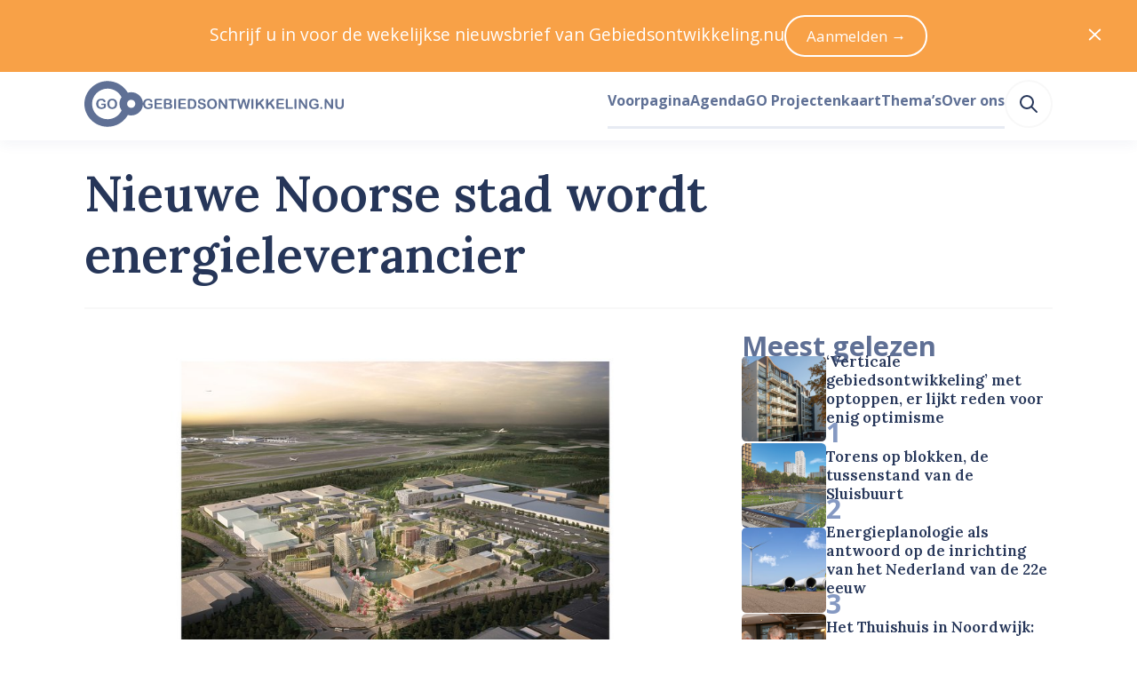

--- FILE ---
content_type: text/html; charset=utf-8
request_url: https://www.gebiedsontwikkeling.nu/artikelen/nieuwe-noorse-stad-wordt-energieleverancier/
body_size: 35964
content:
<!DOCTYPE html>
<html lang="nl" data-vue-meta="%7B%22lang%22:%7B%22ssr%22:%22nl%22%7D%7D">
    <head>
        <title>Nieuwe Noorse stad wordt energieleverancier – Gebiedsontwikkeling.nu</title>
        <meta data-vue-meta="ssr" charset="utf-8"><meta data-vue-meta="ssr" name="viewport" content="width=device-width, initial-scale=1"><meta data-vue-meta="ssr" rel="icon" type="image/png" href="/public/favicon/favicon-196x196.png" sizes="196x196"><meta data-vue-meta="ssr" rel="icon" type="image/png" href="/public/favicon/favicon-96x96.png" sizes="96x96"><meta data-vue-meta="ssr" rel="icon" type="image/png" href="/public/favicon/favicon-32x32.png" sizes="32x32"><meta data-vue-meta="ssr" rel="icon" type="image/png" href="/public/favicon/favicon-16x16.png" sizes="16x16"><meta data-vue-meta="ssr" rel="icon" type="image/png" href="/public/favicon/favicon-128.png" sizes="128x128"><meta data-vue-meta="ssr" property="og:title" content="Nieuwe Noorse stad wordt energieleverancier"><meta data-vue-meta="ssr" property="og:description" content="Een nieuw te bouwen stad nabij het vliegveld van Oslo moet niet alleen zelfvoorzienend zijn, maar zelfs energie leveren."><meta data-vue-meta="ssr" property="og:url" content="https://www.gebiedsontwikkeling.nu/artikelen/nieuwe-noorse-stad-wordt-energieleverancier/"><meta data-vue-meta="ssr" property="og:site_name" content="Gebiedsontwikkeling.nu"><meta data-vue-meta="ssr" name="twitter:site" content="@GEBIEDSONTWnu"><meta data-vue-meta="ssr" name="twitter:card" content="summary_large_image"><meta data-vue-meta="ssr" property="og:image" content="https://dh1hpfqcgj2w7.cloudfront.net/media/original_images/Oslo-Airport-City_crop.jpg"><meta data-vue-meta="ssr" name="twitter:image:alt" content="Nieuwe Noorse stad wordt energieleverancier (oslo airport city 7)"><meta data-vue-meta="ssr" name="description" content="Een nieuw te bouwen stad nabij het vliegveld van Oslo moet niet alleen zelfvoorzienend zijn, maar zelfs energie leveren.">
        <link data-vue-meta="ssr" rel="preconnect" href="https://fonts.googleapis.com"><link data-vue-meta="ssr" rel="preconnect" href="https://fonts.gstatic.com" crossorigin=""><link data-vue-meta="ssr" rel="apple-touch-icon-precomposed" sizes="57x57" href="/public/favicon/apple-touch-icon-57x57.png"><link data-vue-meta="ssr" rel="apple-touch-icon-precomposed" sizes="114x114" href="/public/favicon/apple-touch-icon-114x114.png"><link data-vue-meta="ssr" rel="apple-touch-icon-precomposed" sizes="72x72" href="/public/favicon/apple-touch-icon-72x72.png"><link data-vue-meta="ssr" rel="apple-touch-icon-precomposed" sizes="144x144" href="/public/favicon/apple-touch-icon-144x144.png"><link data-vue-meta="ssr" rel="apple-touch-icon-precomposed" sizes="60x60" href="/public/favicon/apple-touch-icon-60x60.png"><link data-vue-meta="ssr" rel="apple-touch-icon-precomposed" sizes="120x120" href="/public/favicon/apple-touch-icon-120x120.png"><link data-vue-meta="ssr" rel="apple-touch-icon-precomposed" sizes="76x76" href="/public/favicon/apple-touch-icon-76x76.png"><link data-vue-meta="ssr" rel="apple-touch-icon-precomposed" sizes="152x152" href="/public/favicon/apple-touch-icon-152x152.png">
    <link rel="preload" href="/dist/js/manifest.6c9f13f4bd15964f22cd.js" as="script"><link rel="preload" href="/dist/js/vendor.1e103944350bd7a41991.js" as="script"><link rel="preload" href="/dist/css/common.55510f53f68b443abd56.css" as="style"><link rel="preload" href="/dist/js/app.55510f53f68b443abd56.js" as="script"><link rel="preload" href="/dist/js/default-layout.bab9c36dcce3d20fe8b3.js" as="script"><link rel="preload" href="/dist/js/layout-box.b1971aebbeb099e11958.js" as="script"><link rel="preload" href="/dist/js/article-page.69d4eb5127244eafd5bb.js" as="script"><link rel="preload" href="/dist/js/layout-container.f346527cd3ae02bcbf70.js" as="script"><link rel="preload" href="/dist/js/layout-grid.8ae14b9fe5e6d8f2fe11.js" as="script"><link rel="preload" href="/dist/js/ui-image.e8bfcb284f18e90fb607.js" as="script"><link rel="preload" href="/dist/js/typography-headline.862d88c1a0958a0b69e1.js" as="script"><link rel="preload" href="/dist/js/layout-streamfield-container.544affc8f4b221d436bf.js" as="script"><link rel="preload" href="/dist/js/ui-icon.1c0731f1bd50ebed5cfe.js" as="script"><link rel="preload" href="/dist/js/heroicon-pencil.609d7caaa84d2aeed2da.js" as="script"><link rel="preload" href="/dist/js/c-authors-inline.2258cf2db36e4a8974da.js" as="script"><link rel="preload" href="/dist/js/ui-link.7ce2bbe3b35f2b096c38.js" as="script"><link rel="preload" href="/dist/js/typography-paragraph.b603fb1cecf4889d55ed.js" as="script"><link rel="preload" href="/dist/js/heroicon-calendar.df49e101911eaf8c6c24.js" as="script"><link rel="preload" href="/dist/js/heroicon-clock.728b11968094932ac20d.js" as="script"><link rel="preload" href="/dist/js/ui-pill.03ca2e6e754591b696e0.js" as="script"><link rel="preload" href="/dist/js/c-streamfield.93b7b4791e4ffef8aa88.js" as="script"><link rel="preload" href="/dist/js/streamfield-paragraph.6ce9bdc3a6c5563cef29.js" as="script"><link rel="preload" href="/dist/js/c-prose.add7a7b8b492426e5e99.js" as="script"><link rel="preload" href="/dist/js/ui-horizontal-rule.a68330fd1ffb55bfbbad.js" as="script"><link rel="preload" href="/dist/js/c-image-attribution.c2e5f436305a3081e33d.js" as="script"><link rel="preload" href="/dist/js/simple-icon-x-social.cc518819bcadf68126bb.js" as="script"><link rel="preload" href="/dist/js/simple-icon-whatsapp.7e449a129c4d5d50224c.js" as="script"><link rel="preload" href="/dist/js/simple-icon-facebook.cc9f613dbf9fdd37ed3b.js" as="script"><link rel="preload" href="/dist/js/simple-icon-linkedin.bd702c63d33bcc80c822.js" as="script"><link rel="preload" href="/dist/js/heroicon-mail.3eb82b75657b0b6903b2.js" as="script"><link rel="preload" href="/dist/js/c-authors.45d967c28741263b7765.js" as="script"><link rel="preload" href="/dist/js/ui-list.077116ddb87174451b64.js" as="script"><link rel="preload" href="/dist/js/c-sticky.41525d9c06b30d968764.js" as="script"><link rel="preload" href="/dist/js/c-sidebar-most-read.1056394b91472f37989b.js" as="script"><link rel="preload" href="/dist/js/c-horizontal-article-list.406d53f38a435288211a.js" as="script"><link rel="preload" href="/dist/js/heroicon-arrow-right.f2ee9c814964fedbaa4a.js" as="script"><link rel="preload" href="/dist/js/asset-go-logo.de572e13e5aed77fbe37.js" as="script"><link rel="preload" href="/dist/js/asset-go-woordmerk.f08918ae789b287abf4f.js" as="script"><link rel="preload" href="/dist/js/c-create-send-newsletter-form.3e5e4e346d4120a06a60.js" as="script"><link rel="preload" href="/dist/js/asset-skg-logo.ab8647b00b17d3474e3f.js" as="script"><link rel="preload" href="/dist/js/heroicon-search.1a332ff0ec2dde6c60db.js" as="script"><link rel="stylesheet" href="/dist/css/common.55510f53f68b443abd56.css"><style data-vue-ssr-id="2f6c9401:0 edcb3de6:0 1cc0e5a3:0 115daada:0 6780c736:0 b6f7ec5a:0 58fc220e:0 5a283c86:0 32062d32:0 a4173518:0 4c7c6aa5:0 f7664bba:0 6dea785d:0 ccb3cb66:0 2ece464e:0 77435206:0 19940b31:0 0bbf82d9:0 588fde25:0 4009a57a:0 17bd5cc2:0 a8a43230:0 6e273bc3:0 2ee80de9:0 12cc8bcf:0 ef608f10:0 45a62464:0 6d855cf5:0 7e6e33eb:0 12c409e8:0 63b1c950:0 6c2a9628:0 6a371cee:0 0363b36e:0 184d66a4:0 5e918310:0 327d2813:0 014fe565:0 8d4a1ef6:0 455648cf:0 5900ab52:0 66caa183:0">
a,abbr,acronym,address,applet,article,aside,audio,b,big,blockquote,body,canvas,caption,center,cite,code,dd,del,details,dfn,div,dl,dt,em,embed,fieldset,figcaption,figure,footer,form,h1,h2,h3,h4,h5,h6,header,hgroup,hr,html,i,iframe,img,ins,kbd,label,legend,li,mark,menu,nav,object,ol,output,p,pre,q,ruby,s,samp,section,small,span,strike,strong,sub,summary,sup,table,tbody,td,tfoot,th,thead,time,tr,tt,u,ul,var,video{margin:0;padding:0;border:0;font-size:100%;font:inherit;vertical-align:baseline}article,aside,details,figcaption,figure,footer,header,hgroup,menu,nav,section{display:block}body{line-height:1}ol,ul{list-style:none}blockquote,q{quotes:none}blockquote:after,blockquote:before,q:after,q:before{content:"";content:none}table{border-collapse:collapse;border-spacing:0}:root{--color-foreground-primary-100:#e7ebf3;--color-foreground-primary-200:#8599c2;--color-foreground-primary-300:#5f7095;--color-foreground-primary-400:#3e5279;--color-foreground-primary-500:#263659;--color-foreground-primary-900:#2f2f30;--color-foreground-secondary-500:#747679}:root{--single-column-horizontal-padding:1rem;font-family:Open Sans,sans-serif;color:var(--color-foreground-primary-500);font-size:106.3%}::-moz-selection{background-color:#5f7095;color:#fff}::selection{background-color:#5f7095;color:#fff}body,html{height:100%}pre{white-space:pre-wrap;background-color:#2f2f30;color:#eff1f2;padding:.75rem;font-size:.75rem;font-family:JetBrains Mono,Fira Code,Courier New,Courier,monospace;overflow:scroll}.u-color-white{color:#fff}.u-color-gray-100{color:#f8f8f8}.u-color-gray-200{color:#eff1f2}.u-color-gray-300{color:#e1e3e5}.u-color-gray-400{color:#a8a8a8}.u-color-gray-500{color:#747679}.u-color-blue-100{color:#e7ebf3}.u-color-blue-200{color:#8599c2}.u-color-blue-300{color:#5f7095}.u-color-blue-400{color:#3e5279}.u-color-blue-500{color:#263659}.u-color-blue-900{color:#2f2f30}.u-color-sky-500{color:#309cd7}.u-color-orange-400{color:#f8a147}.u-color-orange-500{color:#f58d22}.u-color-red-400{color:#f9421e}.u-color-red-500{color:#dd2927}.u-color-red-700{color:#9a101f}.u-align-items-start{align-items:flex-start}.u-align-items-end{align-items:flex-end}.u-align-items-center{align-items:center}.u-align-items-stretch{align-items:stretch}.u-align-items-baseline{align-items:baseline}.u-justify-content-center{justify-content:center}.u-justify-content-start{justify-content:flex-start}.u-justify-content-end{justify-content:flex-end}.u-justify-content-space-between{justify-content:space-between}.u-justify-content-space-around{justify-content:space-around}.u-justify-content-space-evenly{justify-content:space-evenly}.u-justify-items-stretch{justify-items:stretch}.u-justify-items-center{justify-items:center}.u-justify-items-start{justify-items:flex-start}.u-justify-items-end{justify-items:flex-end}.u-gap-14{gap:55.927rem}.u-column-gap-14{-moz-column-gap:55.927rem;column-gap:55.927rem}.u-row-gap-14{row-gap:55.927rem}.u-gap-13{gap:41.956rem}.u-column-gap-13{-moz-column-gap:41.956rem;column-gap:41.956rem}.u-row-gap-13{row-gap:41.956rem}.u-gap-12{gap:31.475rem}.u-column-gap-12{-moz-column-gap:31.475rem;column-gap:31.475rem}.u-row-gap-12{row-gap:31.475rem}.u-gap-11{gap:23.612rem}.u-column-gap-11{-moz-column-gap:23.612rem;column-gap:23.612rem}.u-row-gap-11{row-gap:23.612rem}.u-gap-10{gap:17.713rem}.u-column-gap-10{-moz-column-gap:17.713rem;column-gap:17.713rem}.u-row-gap-10{row-gap:17.713rem}.u-gap-9{gap:13.288rem}.u-column-gap-9{-moz-column-gap:13.288rem;column-gap:13.288rem}.u-row-gap-9{row-gap:13.288rem}.u-gap-8{gap:9.969rem}.u-column-gap-8{-moz-column-gap:9.969rem;column-gap:9.969rem}.u-row-gap-8{row-gap:9.969rem}.u-gap-7{gap:7.478rem}.u-column-gap-7{-moz-column-gap:7.478rem;column-gap:7.478rem}.u-row-gap-7{row-gap:7.478rem}.u-gap-6{gap:5.61rem}.u-column-gap-6{-moz-column-gap:5.61rem;column-gap:5.61rem}.u-row-gap-6{row-gap:5.61rem}.u-gap-5{gap:4.209rem}.u-column-gap-5{-moz-column-gap:4.209rem;column-gap:4.209rem}.u-row-gap-5{row-gap:4.209rem}.u-gap-4{gap:3.157rem}.u-column-gap-4{-moz-column-gap:3.157rem;column-gap:3.157rem}.u-row-gap-4{row-gap:3.157rem}.u-gap-3{gap:2.369rem}.u-column-gap-3{-moz-column-gap:2.369rem;column-gap:2.369rem}.u-row-gap-3{row-gap:2.369rem}.u-gap-2{gap:1.777rem}.u-column-gap-2{-moz-column-gap:1.777rem;column-gap:1.777rem}.u-row-gap-2{row-gap:1.777rem}.u-gap-1{gap:1.333rem}.u-column-gap-1{-moz-column-gap:1.333rem;column-gap:1.333rem}.u-row-gap-1{row-gap:1.333rem}.u-gap-0{gap:1rem}.u-column-gap-0{-moz-column-gap:1rem;column-gap:1rem}.u-row-gap-0{row-gap:1rem}.u-gap--1{gap:.75rem}.u-column-gap--1{-moz-column-gap:.75rem;column-gap:.75rem}.u-row-gap--1{row-gap:.75rem}.u-gap--2{gap:.563rem}.u-column-gap--2{-moz-column-gap:.563rem;column-gap:.563rem}.u-row-gap--2{row-gap:.563rem}.u-gap--3{gap:.422rem}.u-column-gap--3{-moz-column-gap:.422rem;column-gap:.422rem}.u-row-gap--3{row-gap:.422rem}.u-gap--4{gap:.317rem}.u-column-gap--4{-moz-column-gap:.317rem;column-gap:.317rem}.u-row-gap--4{row-gap:.317rem}.u-gap--5{gap:.134rem}.u-column-gap--5{-moz-column-gap:.134rem;column-gap:.134rem}.u-row-gap--5{row-gap:.134rem}.u-gap--6{gap:.056rem}.u-column-gap--6{-moz-column-gap:.056rem;column-gap:.056rem}.u-row-gap--6{row-gap:.056rem}.u-w-14{width:55.927rem}.u-h-14{height:55.927rem}.u-inset-14{padding:55.927rem}.u-w-13{width:41.956rem}.u-h-13{height:41.956rem}.u-inset-13{padding:41.956rem}.u-w-12{width:31.475rem}.u-h-12{height:31.475rem}.u-inset-12{padding:31.475rem}.u-w-11{width:23.612rem}.u-h-11{height:23.612rem}.u-inset-11{padding:23.612rem}.u-w-10{width:17.713rem}.u-h-10{height:17.713rem}.u-inset-10{padding:17.713rem}.u-w-9{width:13.288rem}.u-h-9{height:13.288rem}.u-inset-9{padding:13.288rem}.u-w-8{width:9.969rem}.u-h-8{height:9.969rem}.u-inset-8{padding:9.969rem}.u-w-7{width:7.478rem}.u-h-7{height:7.478rem}.u-inset-7{padding:7.478rem}.u-w-6{width:5.61rem}.u-h-6{height:5.61rem}.u-inset-6{padding:5.61rem}.u-w-5{width:4.209rem}.u-h-5{height:4.209rem}.u-inset-5{padding:4.209rem}.u-w-4{width:3.157rem}.u-h-4{height:3.157rem}.u-inset-4{padding:3.157rem}.u-w-3{width:2.369rem}.u-h-3{height:2.369rem}.u-inset-3{padding:2.369rem}.u-w-2{width:1.777rem}.u-h-2{height:1.777rem}.u-inset-2{padding:1.777rem}.u-w-1{width:1.333rem}.u-h-1{height:1.333rem}.u-inset-1{padding:1.333rem}.u-w-0{width:1rem}.u-h-0{height:1rem}.u-inset-0{padding:1rem}.u-w--1{width:.75rem}.u-h--1{height:.75rem}.u-inset--1{padding:.75rem}.u-w--2{width:.563rem}.u-h--2{height:.563rem}.u-inset--2{padding:.563rem}.u-w--3{width:.422rem}.u-h--3{height:.422rem}.u-inset--3{padding:.422rem}.u-w--4{width:.317rem}.u-h--4{height:.317rem}.u-inset--4{padding:.317rem}.u-w--5{width:.134rem}.u-h--5{height:.134rem}.u-inset--5{padding:.134rem}.u-w--6{width:.056rem}.u-h--6{height:.056rem}.u-inset--6{padding:.056rem}.u-font-sans{font-family:Open Sans,Helvetica Neue,Helvetica,Arial,sans-serif;line-height:1.55}.u-font-sans:after,.u-font-sans:before{content:"";display:block;height:0;width:0}.u-font-sans:before{margin-bottom:-.425em}.u-font-sans:after{margin-top:-.36944em}.u-font-serif{font-family:Lora,Garamond,Georgia,Times New Roman,serif;font-weight:600;line-height:1.25}.u-font-serif:after,.u-font-serif:before{content:"";display:block;height:0;width:0}.u-font-serif:before{margin-bottom:-.275em}.u-font-serif:after{margin-top:-.275em}.u-font-10{font-size:3.24675rem}.u-font-9{font-size:2.886rem}.u-font-8{font-size:2.566rem}.u-font-7{font-size:2.281rem}.u-font-6{font-size:2.027rem}.u-font-5{font-size:1.802rem}.u-font-4{font-size:1.602rem}.u-font-3{font-size:1.424rem}.u-font-2{font-size:1.266rem}.u-font-1{font-size:1.125rem}.u-font-0{font-size:1rem}.u-font--1{font-size:.889rem}.u-font--2{font-size:.79rem}.u-font--3{font-size:.702rem}.u-font-weight-400{font-weight:400}.u-font-weight-600{font-weight:600}.u-font-weight-700{font-weight:700}
body{--mobile-menu-transition-timing:500ms}.default-layout .page-container{min-height:100vh}
body{transition:none}body.has-opened-menu{background-color:#263659;transition:background-color var(--mobile-menu-transition-timing) ease-in-out;transition-delay:var(--mobile-menu-transition-timing);padding-top:0!important}.mobile-menu{min-height:100vh;box-sizing:border-box;will-change:opacity,transform;align-items:center;flex-direction:column;background-color:#263659}.mobile-menu.fade-enter-active,.mobile-menu.fade-leave-active{transition:opacity var(--mobile-menu-transition-timing) ease-in-out,transform var(--mobile-menu-transition-timing) ease-in-out;position:fixed;top:0;right:0;left:0;bottom:0}.mobile-menu.fade-enter,.mobile-menu.fade-leave-to{transform:scale(1.1);opacity:0}.mobile-menu .search-link:active,.mobile-menu .search-link:link,.mobile-menu .search-link:visited{color:#8599c2}.mobile-menu .search-link:after{border-bottom-color:#3e5279}.mobile-menu .search-link:hover{color:#fff}.mobile-menu .search-link:hover:after{border-bottom-color:#fff}.mobile-menu .search-link.router-link-active:not(:first-child),.mobile-menu .search-link.router-link-exact-active{color:#fff}.mobile-menu .search-link.router-link-active:not(:first-child):after,.mobile-menu .search-link.router-link-exact-active:after{border-bottom-color:#fff}
[data-v-13e3e09e]:export{size-14:55.927rem;size-13:41.956rem;size-12:31.475rem;size-11:23.612rem;size-10:17.713rem;size-9:13.288rem;size-8:9.969rem;size-7:7.478rem;size-6:5.61rem;size-5:4.209rem;size-4:3.157rem;size-3:2.369rem;size-2:1.777rem;size-1:1.333rem;size-0:1rem;size--1:.75rem;size--2:.563rem;size--3:.422rem;size--4:.317rem;size--5:.134rem;size--6:.056rem}.layout-box[data-v-13e3e09e]{display:flex}.layout-box.inline[data-v-13e3e09e]{flex-direction:row}.layout-box.inline.reverse[data-v-13e3e09e]{flex-direction:row-reverse}.layout-box.stack[data-v-13e3e09e]{flex-direction:column}.layout-box.stack.reverse[data-v-13e3e09e]{flex-direction:column-reverse}.layout-box.grow[data-v-13e3e09e]{flex-grow:1}.layout-box.shrink[data-v-13e3e09e]{flex-shrink:1}.layout-box.rounded[data-v-13e3e09e]{overflow:hidden;border-radius:.317rem}
.article-page .headline{background-color:#fff;border-top-left-radius:.317rem;border-top-right-radius:.317rem;padding-top:1rem;margin-top:-2.094rem;padding-bottom:2.369rem;box-sizing:border-box;padding-left:var(--single-column-horizontal-padding);padding-right:var(--single-column-horizontal-padding)}@media(min-width:768px){.article-page .headline{background-color:initial;padding-top:0;margin-top:2.369rem;border-bottom:.134rem solid #f8f8f8;padding-bottom:2.369rem;padding-left:0;padding-right:0}}.article-page .article-grid{grid-template-areas:"image" "headline" "content" "sidebar"}@media(min-width:1024px){.article-page .article-grid{grid-template-areas:"headline headline" "image sidebar" "content sidebar"}}
[data-v-074391f2]:export{size-14:55.927rem;size-13:41.956rem;size-12:31.475rem;size-11:23.612rem;size-10:17.713rem;size-9:13.288rem;size-8:9.969rem;size-7:7.478rem;size-6:5.61rem;size-5:4.209rem;size-4:3.157rem;size-3:2.369rem;size-2:1.777rem;size-1:1.333rem;size-0:1rem;size--1:.75rem;size--2:.563rem;size--3:.422rem;size--4:.317rem;size--5:.134rem;size--6:.056rem;breakpoint-xs:0;breakpoint-s:640px;breakpoint-m:768px;breakpoint-l:1024px;breakpoint-xl:1280px;breakpoint-xxl:1536px;container-width-xs:100%;container-width-s:calc(100% - 6.314rem);container-width-m:calc(100% - 6.314rem);container-width-l:calc(100% - 11.22rem);container-width-xl:calc(100% - 11.22rem);container-width-xxl:calc(1455px - 11.22rem)}.layout-container[data-v-074391f2]{margin-left:auto;margin-right:auto;width:100%}.layout-container.single-column-horizontal-padding[data-v-074391f2]{box-sizing:border-box;padding-left:var(--single-column-horizontal-padding);padding-right:var(--single-column-horizontal-padding)}@media(min-width:768px){.layout-container.single-column-horizontal-padding[data-v-074391f2]{padding-left:0;padding-right:0}}@media(min-width:640px){.layout-container[data-v-074391f2]{width:100%}}@media(min-width:768px){.layout-container[data-v-074391f2]{width:calc(100% - 6.314rem)}}@media(min-width:1024px){.layout-container[data-v-074391f2]{width:calc(100% - 11.22rem)}}@media(min-width:1280px){.layout-container[data-v-074391f2]{width:calc(100% - 11.22rem)}}@media(min-width:1536px){.layout-container[data-v-074391f2]{width:calc(1455px - 11.22rem)}}
[data-v-5355fad0]:export{size-14:55.927rem;size-13:41.956rem;size-12:31.475rem;size-11:23.612rem;size-10:17.713rem;size-9:13.288rem;size-8:9.969rem;size-7:7.478rem;size-6:5.61rem;size-5:4.209rem;size-4:3.157rem;size-3:2.369rem;size-2:1.777rem;size-1:1.333rem;size-0:1rem;size--1:.75rem;size--2:.563rem;size--3:.422rem;size--4:.317rem;size--5:.134rem;size--6:.056rem;breakpoint-xs:0;breakpoint-s:640px;breakpoint-m:768px;breakpoint-l:1024px;breakpoint-xl:1280px;breakpoint-xxl:1536px;container-width-xs:100%;container-width-s:calc(100% - 6.314rem);container-width-m:calc(100% - 6.314rem);container-width-l:calc(100% - 11.22rem);container-width-xl:calc(100% - 11.22rem);container-width-xxl:calc(1455px - 11.22rem)}.layout-grid[data-v-5355fad0]{display:grid;grid-template-columns:var(--template-columns-xs)}@media(min-width:640px){.layout-grid[data-v-5355fad0]{grid-template-columns:var(--template-columns-s)}}@media(min-width:768px){.layout-grid[data-v-5355fad0]{grid-template-columns:var(--template-columns-m)}}@media(min-width:1024px){.layout-grid[data-v-5355fad0]{grid-template-columns:var(--template-columns-l)}}@media(min-width:1280px){.layout-grid[data-v-5355fad0]{grid-template-columns:var(--template-columns-xl)}}@media(min-width:1536px){.layout-grid[data-v-5355fad0]{grid-template-columns:var(--template-columns-xxl)}}
.ui-image{display:block;overflow:hidden}.ui-image.rounded{border-radius:.317rem}.ui-image.round{border-radius:50%}.ui-image.full-width img{width:100%;height:auto}.ui-image img{display:block;-o-object-fit:cover;object-fit:cover;min-height:1px;transition:transform .25s ease-in-out,opacity .5s ease-in-out}.ui-image.zoom-on-hover:hover img{transform:perspective(10px) scale3d(1.05,1.05,1.05)}
[data-v-b53d0162]:export{font-sans:"Open Sans","Helvetica Neue",Helvetica,Arial,sans-serif;font-serif:Lora,Garamond,Georgia,"Times New Roman",serif;size-10:3.24675rem;size-9:2.886rem;size-8:2.566rem;size-7:2.281rem;size-6:2.027rem;size-5:1.802rem;size-4:1.602rem;size-3:1.424rem;size-2:1.266rem;size-1:1.125rem;size-0:1rem;size--1:.889rem;size--2:.79rem;size--3:.702rem}.typography-headline[data-v-b53d0162]{text-wrap:balance}.typography-headline.uppercase[data-v-b53d0162]{text-transform:uppercase}
.article-content .article-content-introduction,.article-content .content-source,.article-content .cover-attribution,.article-content .related-links{box-sizing:border-box;padding-left:var(--single-column-horizontal-padding);padding-right:var(--single-column-horizontal-padding)}@media(min-width:768px){.article-content .article-content-introduction,.article-content .content-source,.article-content .cover-attribution,.article-content .related-links{padding-left:0;padding-right:0}}
.streamfield-container{--content-max-width:calc(970px - 9.05933rem);--content-column-gap:1.777rem;--content-column-width:calc(var(--content-max-width)/2 - var(--content-column-gap)/2);--breakout-max-width:67.647rem;--breakout-column-width:calc(var(--breakout-max-width)/2 - var(--content-max-width)/2);display:grid;row-gap:2.369rem;margin-inline:auto;width:100%;max-width:var(--breakout-max-width);box-sizing:border-box}@media(min-width:640px){.streamfield-container{grid-template-columns:auto [breakout-start] minmax(0,var(--breakout-column-width)) [content-start content-column-left-start] min(var(--content-column-width),50% - var(--content-column-gap)/2) [content-column-left-end] var(--content-column-gap) [content-column-right-start] min(var(--content-column-width),50% - var(--content-column-gap)/2) [content-column-right-end content-end] minmax(0,var(--breakout-column-width)) [breakout-end] auto}.streamfield-container>*{grid-column:content}.streamfield-container>.featured-internal-link+.featured-internal-link:nth-child(odd of .featured-internal-link:has(+.featured-internal-link),.featured-internal-link+.featured-internal-link),.streamfield-container>.featured-internal-link:has(+.featured-internal-link):nth-child(odd of .featured-internal-link:has(+.featured-internal-link),.featured-internal-link+.featured-internal-link){grid-column:content-column-left}.streamfield-container>.featured-internal-link+.featured-internal-link:nth-child(even of .featured-internal-link:has(+.featured-internal-link),.featured-internal-link+.featured-internal-link),.streamfield-container>.featured-internal-link:has(+.featured-internal-link):nth-child(even of .featured-internal-link:has(+.featured-internal-link),.featured-internal-link+.featured-internal-link){grid-column:content-column-right}.streamfield-container>.streamfield-image.desktop-141{grid-column:breakout}}
.ui-link.underline{cursor:pointer;transition:color .25s ease-in-out,-webkit-text-decoration-color .25s ease-in-out;transition:color .25s ease-in-out,text-decoration-color .25s ease-in-out;transition:color .25s ease-in-out,text-decoration-color .25s ease-in-out,-webkit-text-decoration-color .25s ease-in-out;color:#263659;text-decoration:underline;text-underline-offset:.134rem;text-decoration-thickness:.134rem;-webkit-text-decoration-color:#8599c2;text-decoration-color:#8599c2}.ui-link.underline:link,.ui-link.underline:visited{color:#263659}.ui-link.underline:active,.ui-link.underline:hover{color:#8599c2;-webkit-text-decoration-color:#8599c2;text-decoration-color:#8599c2}.ui-link:not(.underline){cursor:pointer;transition:color .25s ease-in-out,-webkit-text-decoration-color .25s ease-in-out;transition:color .25s ease-in-out,text-decoration-color .25s ease-in-out;transition:color .25s ease-in-out,text-decoration-color .25s ease-in-out,-webkit-text-decoration-color .25s ease-in-out;color:#263659;text-decoration:none}.ui-link:not(.underline):link,.ui-link:not(.underline):visited{color:#263659}.ui-link:not(.underline):active,.ui-link:not(.underline):hover{color:#8599c2}.ui-link.hover-underline{text-decoration:none}.ui-link.hover-underline:hover{text-decoration:underline}.ui-link.inherit:active,.ui-link.inherit:hover,.ui-link.inherit:link,.ui-link.inherit:visited{color:inherit;-webkit-text-decoration-color:inherit;text-decoration-color:inherit}.ui-link.white:active,.ui-link.white:hover,.ui-link.white:link,.ui-link.white:visited{color:#fff;-webkit-text-decoration-color:#fff;text-decoration-color:#fff}.ui-link.sky{cursor:pointer;transition:color .25s ease-in-out,-webkit-text-decoration-color .25s ease-in-out;transition:color .25s ease-in-out,text-decoration-color .25s ease-in-out;transition:color .25s ease-in-out,text-decoration-color .25s ease-in-out,-webkit-text-decoration-color .25s ease-in-out;text-decoration:underline;text-underline-offset:.134rem;text-decoration-thickness:.134rem;-webkit-text-decoration-color:#52acde;text-decoration-color:#52acde}.ui-link.sky,.ui-link.sky:link,.ui-link.sky:visited{color:#1f7bad}.ui-link.sky:active,.ui-link.sky:hover{color:#309cd7;-webkit-text-decoration-color:#309cd7;text-decoration-color:#309cd7}
.typography-paragraph[data-v-848410a4]{overflow-wrap:break-word}.typography-paragraph.primary-100[data-v-848410a4]{color:var(--color-foreground-primary-100)}.typography-paragraph.primary-200[data-v-848410a4]{color:var(--color-foreground-primary-200)}.typography-paragraph.primary-300[data-v-848410a4]{color:var(--color-foreground-primary-300)}.typography-paragraph.primary-400[data-v-848410a4]{color:var(--color-foreground-primary-400)}.typography-paragraph.primary-500[data-v-848410a4]{color:var(--color-foreground-primary-500)}.typography-paragraph.secondary-500[data-v-848410a4]{color:var(--color-foreground-secondary-500)}.typography-paragraph.current[data-v-848410a4]{color:currentColor}.typography-paragraph.white[data-v-848410a4]{color:#fff}.typography-paragraph.uppercase[data-v-848410a4]{text-transform:uppercase}.typography-paragraph.italic[data-v-848410a4]{font-style:italic}.typography-paragraph.text-wrap-balance[data-v-848410a4]{text-wrap:balance}.typography-paragraph.text-wrap-pretty[data-v-848410a4]{text-wrap:pretty}
[data-v-b9f57738]:export{white:#fff;gray-50:#fefefe;gray-100:#f8f8f8;gray-200:#eff1f2;gray-300:#e1e3e5;gray-400:#a8a8a8;gray-500:#747679;blue-100:#e7ebf3;blue-200:#8599c2;blue-300:#5f7095;blue-400:#3e5279;blue-500:#263659;blue-900:#2f2f30;sky-400:#52acde;sky-500:#309cd7;sky-600:#1f7bad;orange-200:#feecda;orange-400:#f8a147;orange-500:#f58d22;orange-600:#d5710a;red-400:#f9421e;red-500:#dd2927;red-600:#ae404c;red-700:#9a101f;red-800:#830e1a;size-14:55.927rem;size-13:41.956rem;size-12:31.475rem;size-11:23.612rem;size-10:17.713rem;size-9:13.288rem;size-8:9.969rem;size-7:7.478rem;size-6:5.61rem;size-5:4.209rem;size-4:3.157rem;size-3:2.369rem;size-2:1.777rem;size-1:1.333rem;size-0:1rem;size--1:.75rem;size--2:.563rem;size--3:.422rem;size--4:.317rem;size--5:.134rem;size--6:.056rem}.ui-pill[data-v-b9f57738]{display:inline-flex;align-items:center;box-sizing:border-box;vertical-align:super;background-color:#3e5279;color:#fff;font-weight:400;border-radius:999px;height:1.777rem;padding-left:.75rem;padding-right:.75rem}.ui-pill.gray[data-v-b9f57738]{background-color:transparent;border:1px solid #e1e3e5;color:var(--color-foreground-secondary-500)}.ui-pill.link[data-v-b9f57738]{text-decoration:none}.ui-pill.link[data-v-b9f57738]:hover{text-decoration:underline}
.streamfield-paragraph{box-sizing:border-box;padding-left:var(--single-column-horizontal-padding);padding-right:var(--single-column-horizontal-padding)}@media(min-width:768px){.streamfield-paragraph{padding-left:0;padding-right:0}}
.prose-component.serif{font-family:Lora,Garamond,Georgia,Times New Roman,serif;font-weight:400;line-height:1.55}.prose-component.serif:after,.prose-component.serif:before{content:"";display:block;height:0;width:0}.prose-component.serif:before{margin-bottom:-.425em}.prose-component.serif:after{margin-top:-.425em}.prose-component.sans{font-family:Open Sans,Helvetica Neue,Helvetica,Arial,sans-serif;font-weight:400;line-height:1.55}.prose-component.sans:after,.prose-component.sans:before{content:"";display:block;height:0;width:0}.prose-component.sans:before{margin-bottom:-.425em}.prose-component.sans:after{margin-top:-.36944em}.prose-component.primary-500{color:var(--color-foreground-primary-500)}.prose-component.primary-500 a{cursor:pointer;transition:color .25s ease-in-out,-webkit-text-decoration-color .25s ease-in-out;transition:color .25s ease-in-out,text-decoration-color .25s ease-in-out;transition:color .25s ease-in-out,text-decoration-color .25s ease-in-out,-webkit-text-decoration-color .25s ease-in-out;color:#1f7bad;text-decoration:underline;text-underline-offset:.134rem;text-decoration-thickness:.134rem;-webkit-text-decoration-color:#52acde;text-decoration-color:#52acde}.prose-component.primary-500 a:link,.prose-component.primary-500 a:visited{color:#1f7bad}.prose-component.primary-500 a:active,.prose-component.primary-500 a:hover{color:#309cd7;-webkit-text-decoration-color:#309cd7;text-decoration-color:#309cd7}.prose-component.white{color:#fff}.prose-component.white a{cursor:pointer;transition:color .25s ease-in-out,-webkit-text-decoration-color .25s ease-in-out;transition:color .25s ease-in-out,text-decoration-color .25s ease-in-out;transition:color .25s ease-in-out,text-decoration-color .25s ease-in-out,-webkit-text-decoration-color .25s ease-in-out;color:#fff;text-decoration:underline;text-underline-offset:.134rem;text-decoration-thickness:.134rem;-webkit-text-decoration-color:#fff;text-decoration-color:#fff}.prose-component.white a:active,.prose-component.white a:hover,.prose-component.white a:link,.prose-component.white a:visited{color:#fff}.prose-component.white a:active,.prose-component.white a:hover{-webkit-text-decoration-color:#fff;text-decoration-color:#fff}.prose-component h2,.prose-component h3,.prose-component h4{font-family:Open Sans,Helvetica Neue,Helvetica,Arial,sans-serif;font-weight:600;text-wrap:balance;line-height:1.4}.prose-component h2:after,.prose-component h2:before,.prose-component h3:after,.prose-component h3:before,.prose-component h4:after,.prose-component h4:before{content:"";display:block;height:0;width:0}.prose-component h2:before,.prose-component h3:before,.prose-component h4:before{margin-bottom:-.35em}.prose-component h2:after,.prose-component h3:after,.prose-component h4:after{margin-top:-.29444em}.prose-component h2{font-size:1.424rem}.prose-component h2:not(:first-child){margin-top:2.369rem}.prose-component h2+*{margin-top:.75rem}.prose-component h3{font-size:1.125rem}.prose-component h3:not(:first-child){margin-top:2.369rem}.prose-component h3+*{margin-top:.75rem}.prose-component h4{font-size:1rem;text-transform:uppercase}.prose-component h4:not(:first-child){margin-top:2.369rem}.prose-component h4+*{margin-top:.75rem}.prose-component ol,.prose-component p,.prose-component ul{font-size:1.125rem;text-wrap:pretty}.prose-component ol+ol,.prose-component ol+p,.prose-component ol+ul,.prose-component p+ol,.prose-component p+p,.prose-component p+ul,.prose-component ul+ol,.prose-component ul+p,.prose-component ul+ul{margin-top:1rem}.prose-component ol+h1,.prose-component ol+h2,.prose-component ol+h3,.prose-component ol+h4,.prose-component p+h1,.prose-component p+h2,.prose-component p+h3,.prose-component p+h4,.prose-component ul+h1,.prose-component ul+h2,.prose-component ul+h3,.prose-component ul+h4{margin-top:1.777rem}.prose-component ul li{list-style-type:disc}.prose-component ol li{list-style-type:decimal}.prose-component ol li,.prose-component ul li{margin-left:1rem}.prose-component ol li+li,.prose-component ul li+li{margin-top:.75rem}.prose-component b,.prose-component strong{font-weight:600}.prose-component i{font-style:italic}.prose-component.font-size--1 h2{font-size:1.266rem}.prose-component.font-size--1 h3{font-size:1rem}.prose-component.font-size--1 h4{font-size:.889rem}.prose-component.font-size--1 ol,.prose-component.font-size--1 p,.prose-component.font-size--1 ul{font-size:1rem}.prose-component.font-size--1+ol,.prose-component.font-size--1+p,.prose-component.font-size--1+ul{margin-top:.75rem}.prose-component.font-size--1+h1,.prose-component.font-size--1+h2,.prose-component.font-size--1+h3,.prose-component.font-size--1+h4{margin-top:1.333rem}
[data-v-2435ed4b]:export{size-14:55.927rem;size-13:41.956rem;size-12:31.475rem;size-11:23.612rem;size-10:17.713rem;size-9:13.288rem;size-8:9.969rem;size-7:7.478rem;size-6:5.61rem;size-5:4.209rem;size-4:3.157rem;size-3:2.369rem;size-2:1.777rem;size-1:1.333rem;size-0:1rem;size--1:.75rem;size--2:.563rem;size--3:.422rem;size--4:.317rem;size--5:.134rem;size--6:.056rem;white:#fff;gray-50:#fefefe;gray-100:#f8f8f8;gray-200:#eff1f2;gray-300:#e1e3e5;gray-400:#a8a8a8;gray-500:#747679;blue-100:#e7ebf3;blue-200:#8599c2;blue-300:#5f7095;blue-400:#3e5279;blue-500:#263659;blue-900:#2f2f30;sky-400:#52acde;sky-500:#309cd7;sky-600:#1f7bad;orange-200:#feecda;orange-400:#f8a147;orange-500:#f58d22;orange-600:#d5710a;red-400:#f9421e;red-500:#dd2927;red-600:#ae404c;red-700:#9a101f;red-800:#830e1a}.horizontal-rule[data-v-2435ed4b]{background-color:#f8f8f8;height:.134rem}
.social-share{box-sizing:border-box;padding-left:var(--single-column-horizontal-padding);padding-right:var(--single-column-horizontal-padding)}@media(min-width:768px){.social-share{padding-left:0;padding-right:0}}.social-share .icon{border-radius:999px;display:grid;place-content:center;width:1.777rem;height:1.777rem;color:#fff}.social-share .icon.x{background-color:#0f141a}.social-share .icon.whatsapp{background-color:#53a328}.social-share .icon.facebook{background-color:#134b91}.social-share .icon.linkedin{background-color:#1670aa}.social-share .icon.mail{background-color:#5f7095}
.authors{box-sizing:border-box;padding-left:var(--single-column-horizontal-padding);padding-right:var(--single-column-horizontal-padding)}@media(min-width:768px){.authors{padding-left:0;padding-right:0}}.authors .author>:first-child{flex-grow:0;flex-shrink:0}.authors .portrait{position:relative}.authors .portrait>*{position:absolute;width:100%;height:100%}
[data-v-5d9f32b8]:export{size-14:55.927rem;size-13:41.956rem;size-12:31.475rem;size-11:23.612rem;size-10:17.713rem;size-9:13.288rem;size-8:9.969rem;size-7:7.478rem;size-6:5.61rem;size-5:4.209rem;size-4:3.157rem;size-3:2.369rem;size-2:1.777rem;size-1:1.333rem;size-0:1rem;size--1:.75rem;size--2:.563rem;size--3:.422rem;size--4:.317rem;size--5:.134rem;size--6:.056rem}.ui-list li[data-v-5d9f32b8]{margin-left:1.333rem}.ui-list li+li[data-v-5d9f32b8]{margin-top:.75rem}ul.ui-list[data-v-5d9f32b8]{list-style-type:disc}ol.ui-list[data-v-5d9f32b8]{list-style-type:decimal}
.sticky[data-v-710a7ea7]{position:relative}
.sidebar{margin-top:4.209rem;box-sizing:border-box;padding-left:var(--single-column-horizontal-padding);padding-right:var(--single-column-horizontal-padding)}@media(min-width:768px){.sidebar{padding-left:0;padding-right:0;margin-top:0;position:relative}}
.horizontal-article-list-container{background-color:#f8f8f8}.horizontal-article-list-container .headline{margin-top:2.369rem;box-sizing:border-box;padding-left:var(--single-column-horizontal-padding);padding-right:var(--single-column-horizontal-padding)}@media(min-width:768px){.horizontal-article-list-container .headline{padding-left:0;padding-right:0}}.horizontal-article-list-container .headline .navigation-button{cursor:pointer;width:1.777rem;height:1.777rem;border-radius:999px;display:grid;place-items:center;border:.134rem solid #8599c2;color:#8599c2;background-color:transparent;justify-content:center;transition:color .25s ease-in-out,border-color .25s ease-in-out}.horizontal-article-list-container .headline .navigation-button:hover{border-color:#263659;color:#263659}.horizontal-article-list-container .item-container{padding-left:var(--single-column-horizontal-padding);padding-right:var(--single-column-horizontal-padding);overflow-y:scroll;scroll-snap-type:x mandatory;padding-bottom:2.369rem}@media(min-width:768px){.horizontal-article-list-container .item-container{padding-left:0;padding-right:0}.horizontal-article-list-container .item-container:not(.safari){overflow:hidden}}.horizontal-article-list-container .item-container>*{scroll-snap-align:center}
.horizontal-article-list-item{flex:0 0 80%;background-color:#fff;border-radius:.317rem;overflow:hidden}.horizontal-article-list-item .teaser{display:none}@media(min-width:1024px){.horizontal-article-list-item{flex:0 0 calc(33.333% - 1.18467rem)}}@media(min-width:1024px){.horizontal-article-list-item .teaser{display:initial}}
.partner-blocks>.layout-grid{row-gap:0}
.partnerblock{border-bottom:.134rem solid #eff1f2;padding:3.157rem 0}.partnerblock:first-child{border-top:.134rem solid #eff1f2}@media(min-width:768px){.partnerblock:nth-child(2){border-top:.134rem solid #eff1f2}}.partnerblock h2{word-wrap:break-word}.partnerblock a.ui-link{font-weight:600}.partnerblock a.ui-link svg.ui-icon{vertical-align:middle;margin-left:.317rem}
.footer-announcements{box-sizing:border-box;padding-left:var(--single-column-horizontal-padding);padding-right:var(--single-column-horizontal-padding);background-color:#feecda;padding-top:1.333rem;padding-bottom:1.333rem}@media(min-width:768px){.footer-announcements{padding-left:0;padding-right:0}}@media(min-width:1024px){.footer-announcements{padding-top:3.157rem;padding-bottom:3.157rem}}
.footer-announcement{border-radius:.317rem;background-color:#f8a147}.footer-announcement .image{position:relative;overflow:hidden;clip-path:circle(118% at 25% -43%)}.footer-announcement .image :before{position:absolute;content:"";background-color:#f8a147;clip-path:circle(50% at 50% 50%);aspect-ratio:1/1;width:74%;left:-13%;top:-91%}@media(min-width:1024px){.footer-announcement .image :before{clip-path:circle(50% at 36% 31%)}}@media(min-width:1024px){.footer-announcement .image{flex:0 0 45%;clip-path:circle(102% at 19% -43%)}}.footer-announcement .body{color:#fff}.footer-announcement .body a:active,.footer-announcement .body a:link,.footer-announcement .body a:visited{color:#fff;-webkit-text-decoration-color:#fff;text-decoration-color:#fff;transition:-webkit-text-decoration .25s ease-in-out;transition:text-decoration .25s ease-in-out;transition:text-decoration .25s ease-in-out,-webkit-text-decoration .25s ease-in-out}.footer-announcement .body a:active:hover,.footer-announcement .body a:link:hover,.footer-announcement .body a:visited:hover{-webkit-text-decoration-color:transparent;text-decoration-color:transparent}.footer-announcement .body *{color:#fff}.footer-announcement .button{border-radius:999px;background-color:#fff;color:#2f2f30;text-decoration:none;padding:.75rem 1.333rem}
footer .content{position:relative;overflow:hidden;background-color:#263659;padding:3.157rem 0;color:#fff;box-sizing:border-box;padding-left:var(--single-column-horizontal-padding);padding-right:var(--single-column-horizontal-padding)}@media(min-width:768px){footer .content{padding-left:0;padding-right:0}}footer .content:after{pointer-events:none;content:"";position:absolute;right:0;bottom:0;transform:translate(50%,50%);border:250px solid #fff;opacity:.03;border-radius:500px;height:500px;width:500px}
.footer-go-logo .logo{flex:0 0 65.53px}.footer-go-logo .wordmark{max-width:13.288rem}.footer-go-logo .wordmark svg{width:100%}
.footer-logos{margin-bottom:3.157rem;box-sizing:border-box;padding-left:var(--single-column-horizontal-padding);padding-right:var(--single-column-horizontal-padding)}@media(min-width:768px){.footer-logos{padding-left:0;padding-right:0}}.footer-logos svg{width:5.61rem}.footer-logos .skg>svg{flex:0 0 auto}.footer-logos .skg p{max-width:17.713rem;margin:0}.footer-logos .skg p a{text-decoration-thickness:.0588rem}
svg.go-logo{aspect-ratio:100/80}
svg.go-woordmerk{aspect-ratio:1000/52}
.footer-newsletter-form{height:3.157rem;display:flex;max-width:23.612rem}.footer-newsletter-form>*{box-sizing:border-box}.footer-newsletter-form input{flex-grow:1;background-color:transparent;border:.134rem solid #3e5279;border-right-width:0;border-top-left-radius:999px;border-bottom-left-radius:999px;padding-left:1rem;color:#fff;outline:none;transition:border-color .25s ease-in-out}.footer-newsletter-form input:focus{border-color:#8599c2}.footer-newsletter-form input::-moz-placeholder{opacity:.5;color:#fff}.footer-newsletter-form input::placeholder{opacity:.5;color:#fff}.footer-newsletter-form button{box-sizing:border-box;cursor:pointer;border:0;background-color:#8599c2;border-top-right-radius:999px;border-bottom-right-radius:999px;padding-left:1rem;padding-right:1.333rem;color:#fff;transition:background-color .25s ease-in-out}.footer-newsletter-form button:focus,.footer-newsletter-form button:hover{background-color:#5f7095}
.social-link{display:flex;align-items:center;gap:.563rem}.social-link .social-icon-container{background:#fff;border-radius:999px;overflow:hidden;width:1.777rem;height:1.777rem;display:grid;place-items:center}
header.fixed-header{position:fixed;background-color:#fff;top:0;left:0;right:0;box-shadow:0 4px 14px rgba(50,60,128,.06);transition:transform .25s ease-in-out,background-color var(--mobile-menu-transition-timing) ease-in-out;transform:translateY(-100%)}header.fixed-header.with-progress-bar{transform:translateY(calc(.317rem - 100%))}header.fixed-header.visible{transform:translateY(0)}header.fixed-header.mobile-menu-open{background-color:transparent;box-shadow:none;transition:background-color var(--mobile-menu-transition-timing) ease-in-out}header.fixed-header.mobile-menu-open .logo-and-wordmark{transition:opacity var(--mobile-menu-transition-timing) ease-in-out;opacity:0}header.fixed-header>.header-l-container{display:flex;height:4.209rem;justify-content:space-between}@media(min-width:768px){header.fixed-header>.header-l-container{gap:1.333rem}}header.fixed-header.fade-enter-active,header.fixed-header.fade-leave-active{transition:opacity var(--mobile-menu-transition-timing) ease-in-out}header.fixed-header.fade-enter,header.fixed-header.fade-leave-to{opacity:0}
a.logo-and-wordmark{display:flex;gap:.563rem;height:100%;box-sizing:border-box;flex-grow:1;padding-top:.563rem;padding-bottom:.563rem;transition:color .35s ease-in-out}a.logo-and-wordmark .logo{flex:0 0 auto;box-sizing:border-box;height:100%;margin-left:var(--single-column-horizontal-padding)}@media(min-width:768px){a.logo-and-wordmark .logo{margin-left:0}}a.logo-and-wordmark .logo svg{width:auto;height:100%}a.logo-and-wordmark .wordmark{flex:0 1 13.288rem;max-width:100%}a.logo-and-wordmark .wordmark.fade-enter-active,a.logo-and-wordmark .wordmark.fade-leave-active{transition:opacity .25s ease-in-out;will-change:transform}a.logo-and-wordmark .wordmark.fade-enter,a.logo-and-wordmark .wordmark.fade-leave-to{opacity:0}a.logo-and-wordmark:link,a.logo-and-wordmark:visited{color:#5f7095!important}a.logo-and-wordmark:active,a.logo-and-wordmark:hover{color:#8599c2!important}
.fixed-header-announcements{position:relative;background-color:#f8a147;padding-top:1rem;padding-bottom:1rem;box-sizing:border-box;padding-left:var(--single-column-horizontal-padding);padding-right:5.61rem}@media(min-width:768px){.fixed-header-announcements{padding-left:0;padding-right:0}}@media(min-width:1024px){.fixed-header-announcements{padding-right:0}}.fixed-header-announcements .close-button{color:#fff;background-color:transparent;border:0;position:absolute;right:1.777rem;top:0;bottom:0;transition:transform .25s ease-out;cursor:pointer}.fixed-header-announcements .close-button:hover{transform:scale(1.25)}
nav.layout-box.navigation{display:none}nav.layout-box.navigation.visible{display:flex}nav.layout-box.navigation a.navigation-link{position:relative;font-size:.941rem;display:flex;align-items:center;transition:background-color .25s ease-out,color .25s ease-in;text-decoration:none;font-weight:700;white-space:nowrap;border-bottom:.412rem solid transparent}nav.layout-box.navigation a.navigation-link:active,nav.layout-box.navigation a.navigation-link:link,nav.layout-box.navigation a.navigation-link:visited{color:#5f7095}nav.layout-box.navigation a.navigation-link:after{position:absolute;left:0;right:0;margin-top:1.777rem;content:"";border-bottom:.176rem solid #e7ebf3;transition:border-bottom-color .25s ease-in}nav.layout-box.navigation a.navigation-link:hover{color:#2f2f30}nav.layout-box.navigation a.navigation-link:hover:after{border-bottom-color:#f58d22}nav.layout-box.navigation a.navigation-link.router-link-active:not(:first-child),nav.layout-box.navigation a.navigation-link.router-link-exact-active{color:#263659}nav.layout-box.navigation a.navigation-link.router-link-active:not(:first-child):after,nav.layout-box.navigation a.navigation-link.router-link-exact-active:after{border-bottom-color:#f58d22}nav.layout-box.navigation.mobile{align-items:center}nav.layout-box.navigation.mobile a:active,nav.layout-box.navigation.mobile a:link,nav.layout-box.navigation.mobile a:visited{color:#8599c2}nav.layout-box.navigation.mobile a:after{border-bottom-color:#3e5279}nav.layout-box.navigation.mobile a:hover{color:#fff}nav.layout-box.navigation.mobile a:hover:after{border-bottom-color:#fff}nav.layout-box.navigation.mobile a.router-link-active:not(:first-child),nav.layout-box.navigation.mobile a.router-link-exact-active{color:#fff}nav.layout-box.navigation.mobile a.router-link-active:not(:first-child):after,nav.layout-box.navigation.mobile a.router-link-exact-active:after{border-bottom-color:#fff}nav.layout-box.navigation .search-link{display:none;border-radius:999px;border:.134rem solid #f8f8f8;box-sizing:border-box;padding:.75rem;width:3.157rem;height:3.157rem;align-self:center;transition:border .25s ease-in-out}nav.layout-box.navigation .search-link:hover{border-color:#e1e3e5}@media(min-width:1024px){nav.layout-box.navigation .search-link{display:block}}nav.layout-box.navigation .search-link svg{width:auto;height:100%}
[data-v-2c7e12ea]:export{white:#fff;gray-50:#fefefe;gray-100:#f8f8f8;gray-200:#eff1f2;gray-300:#e1e3e5;gray-400:#a8a8a8;gray-500:#747679;blue-100:#e7ebf3;blue-200:#8599c2;blue-300:#5f7095;blue-400:#3e5279;blue-500:#263659;blue-900:#2f2f30;sky-400:#52acde;sky-500:#309cd7;sky-600:#1f7bad;orange-200:#feecda;orange-400:#f8a147;orange-500:#f58d22;orange-600:#d5710a;red-400:#f9421e;red-500:#dd2927;red-600:#ae404c;red-700:#9a101f;red-800:#830e1a;size-14:55.927rem;size-13:41.956rem;size-12:31.475rem;size-11:23.612rem;size-10:17.713rem;size-9:13.288rem;size-8:9.969rem;size-7:7.478rem;size-6:5.61rem;size-5:4.209rem;size-4:3.157rem;size-3:2.369rem;size-2:1.777rem;size-1:1.333rem;size-0:1rem;size--1:.75rem;size--2:.563rem;size--3:.422rem;size--4:.317rem;size--5:.134rem;size--6:.056rem}.hamburger[data-v-2c7e12ea]{display:none;background-color:transparent;border:0;cursor:pointer;align-items:center;padding-left:.75rem;padding-right:.75rem}.hamburger.visible[data-v-2c7e12ea]{display:flex}.hamburger svg[data-v-2c7e12ea]{height:2.369rem;width:2.369rem}.hamburger .line[data-v-2c7e12ea]{fill:none;stroke:#5f7095;stroke-width:10;stroke-linecap:round;transition:stroke-dasharray .75s cubic-bezier(.4,0,.2,1),stroke-dashoffset .75s cubic-bezier(.4,0,.2,1),stroke .5s cubic-bezier(.4,0,.2,1)}.hamburger .line1[data-v-2c7e12ea]{stroke-dasharray:60 207}.hamburger .line2[data-v-2c7e12ea]{stroke-dasharray:60 60}.hamburger .line3[data-v-2c7e12ea]{stroke-dasharray:60 207}.hamburger.open .line[data-v-2c7e12ea]{stroke:#fff}.hamburger.open .line1[data-v-2c7e12ea]{stroke-dasharray:90 207;stroke-dashoffset:-134}.hamburger.open .line2[data-v-2c7e12ea]{stroke-dasharray:1 60;stroke-dashoffset:-30}.hamburger.open .line3[data-v-2c7e12ea]{stroke-dasharray:90 207;stroke-dashoffset:-134}
.progress-bar{background:#8599c2;height:.317rem;transition:width .25s ease-out,height .25s ease-out;will-change:width,height}.progress-bar.grow-enter,.progress-bar.grow-leave-to{height:0}</style></head>
  
    <body >
        <div id="app" data-server-rendered="true"><div><div><div class="default-layout layout-box stack default-layout" data-v-13e3e09e><div class="page-container layout-box stack u-gap-4 page-container" data-v-13e3e09e><div fullUrl="https://www.gebiedsontwikkeling.nu/artikelen/nieuwe-noorse-stad-wordt-energieleverancier/" searchDescription="" seoTitle="" id="QXJ0aWNsZVBhZ2VOb2RlOjQ1Mjg=" teaser="Een nieuw te bouwen stad nabij het vliegveld van Oslo moet niet alleen zelfvoorzienend zijn, maar zelfs energie leveren." __typename="ArticlePageNode" class="layout-box stack u-gap-4" data-v-13e3e09e><div class="layout-container article-page" data-v-074391f2><div class="layout-grid article-grid" style="--template-columns-xs:minmax(0, 1fr);--template-columns-s:minmax(0, 1fr);--template-columns-m:minmax(0, 1fr);--template-columns-l:minmax(0, 2fr) minmax(0, 1fr);--template-columns-xl:minmax(0, 2fr) minmax(0, 1fr);--template-columns-xxl:minmax(0, 2fr) minmax(0, 1fr);" data-v-5355fad0><picture class="ui-image full-width" style="grid-area:image;"><source height="519" media="(min-width: 1280px)" srcset="/images/YSkvR55F2fFzgTQi1og3OsD3gh0=/6907/fill-922x519/Oslo-Airport-City_crop.jpg" width="922"><source height="413" media="(min-width: 1024px)" srcset="/images/h6KdlLL24QwLQA30fDs5E-dO0do=/6907/fill-733x413/Oslo-Airport-City_crop.jpg" width="733"><source height="315" media="(min-width: 768px)" srcset="/images/KEghmREpj0bAMHKtunYpVJ3CTu0=/6907/fill-560x315/Oslo-Airport-City_crop.jpg" width="560"><source height="413" media="(min-width: 640px)" srcset="/images/h6KdlLL24QwLQA30fDs5E-dO0do=/6907/fill-733x413/Oslo-Airport-City_crop.jpg" width="733"><img alt="oslo airport city 7" height="332" src="/images/haZ-tXp1NKMoc0t3lQ_4rhb1ktI=/6907/fill-590x332/Oslo-Airport-City_crop.jpg" width="590"></picture><h1 class="headline typography-headline u-color-blue-500 u-font-serif u-font-3 headline" style="grid-area:headline;" data-v-b53d0162>
        Nieuwe Noorse stad wordt energieleverancier
      </h1><article class="article-content layout-box stack u-gap-1 article-content" style="grid-area:content;" data-v-13e3e09e><div class="streamfield-container"><div class="article-content-introduction layout-box stack article-content-introduction" data-v-13e3e09e><div class="layout-box stack" data-v-13e3e09e><div class="layout-box inline u-gap--3 u-align-items-center" data-v-13e3e09e><svg fill="none" role="img" viewBox="0 0 24 24" xlmns="http://www.w3.org/2000/svg" class="ui-icon u-h-0 u-w-0"><g><path d="M15.2322 5.23223L18.7677 8.76777M16.7322 3.73223C17.7085 2.75592 19.2914 2.75592 20.2677 3.73223C21.244 4.70854 21.244 6.29146 20.2677 7.26777L6.5 21.0355H3V17.4644L16.7322 3.73223Z" stroke="currentColor" stroke-width="2" stroke-linecap="round" stroke-linejoin="round"></path></g></svg><p class="typography-paragraph text-wrap-pretty u-font-sans u-font-0 u-font-weight-400" data-v-848410a4><span>
    
    <a href="/auteur/758-redactie-gebiedsontwikkelingnu/" class="ui-link underline primary">Redactie Gebiedsontwikkeling.nu</a>
  </span></p></div><div class="layout-box inline u-gap--3 u-align-items-center" data-v-13e3e09e><svg fill="none" role="img" viewBox="0 0 24 24" xlmns="http://www.w3.org/2000/svg" class="ui-icon u-h-0 u-w-0"><g><path d="M8 7V3M16 7V3M7 11H17M5 21H19C20.1046 21 21 20.1046 21 19V7C21 5.89543 20.1046 5 19 5H5C3.89543 5 3 5.89543 3 7V19C3 20.1046 3.89543 21 5 21Z" stroke="currentColor" stroke-width="2" stroke-linecap="round" stroke-linejoin="round"></path></g></svg><p class="typography-paragraph text-wrap-pretty u-font-sans u-font-0 u-font-weight-400" data-v-848410a4>24 mei 2018</p></div><div class="layout-box inline u-gap--3 u-align-items-center" data-v-13e3e09e><svg fill="none" role="img" viewBox="0 0 24 24" xlmns="http://www.w3.org/2000/svg" class="ui-icon u-h-0 u-w-0"><g><path d="M12 8V12L15 15M21 12C21 16.9706 16.9706 21 12 21C7.02944 21 3 16.9706 3 12C3 7.02944 7.02944 3 12 3C16.9706 3 21 7.02944 21 12Z" stroke="currentColor" stroke-width="2" stroke-linecap="round" stroke-linejoin="round"></path></g></svg><p class="typography-paragraph text-wrap-pretty u-font-sans u-font-0 u-font-weight-400" data-v-848410a4>1 minuut</p></div></div><!----><p class="typography-paragraph text-wrap-pretty u-font-serif u-font-1 u-font-weight-600" style="line-height:1.55;" data-v-848410a4><a href="/nieuws/" class="ui-link underline primary ui-pill u-font-sans u-font--3 link gray">
          Nieuws
        </a>

        Een nieuw te bouwen stad nabij het vliegveld van Oslo moet niet alleen zelfvoorzienend zijn, maar zelfs energie leveren.
      </p></div><div class="prose-component primary-500 serif streamfield-paragraph"><p><a href="https://inhabitat.com/oslos-new-airport-city-could-power-the-entire-surrounding-community/">Dat
blijkt uit de plannen</a> van de Noorse architectenbureaus Haptic Architects en
Nordic – Office of Architecture. Het project, waarin duurzame energie en
smart-technologieën cruciale rollen spelen, moet rond 2022 definitief
goedkeuring krijgen.</p> <p>In Nederland wordt bij monde van Huub Keizers
(programmamanager Energy Built Environment van TNO) enthousiast gereageerd. <a href="https://eenvandaag.avrotros.nl/item/binnen-een-paar-jaar-levert-woonwijk-energie-op/">In
een interview bij EenVandaag</a> vergelijkt hij het Noorse plan met Nederlandse
initiatieven voor energiepositieve gebiedsontwikkeling. </p> <p><a></a>Een project dat in de
buurt komt is Stad van de Zon in Heerhugowaard. Huizen zijn hier energiezuinig,
zonnepanelen op daken en drie windturbines zorgen voor energieopwekking.</p><p><img alt="Oslo Airport City by Haptic Architects" src="https://static.dezeen.com/uploads/2018/03/oslo-airport-city-haptic-architectects-norway-architecture-news-_dezeen_2364_col_6-852x852.jpg"><br><i>Image: <a href="https://www.forbesmassie.com/">Forbes Massie Studio</a></i><br></p><p><i>Cover:  Haptic and Nordic</i></p><p></p></div><!----><div class="cover-attribution layout-box stack u-gap-3 cover-attribution" data-v-13e3e09e><hr class="horizontal-rule" data-v-2435ed4b><p class="typography-paragraph italic text-wrap-pretty u-font-serif u-font-0 u-font-weight-400" data-v-848410a4>
  Cover:
  ‘oslo airport city 7’
  <!----><!----><!----></p></div><div class="social-share layout-box inline u-gap--1 social-share" data-v-13e3e09e><a href="http://x.com/share?text=Nieuwe%20Noorse%20stad%20wordt%20energieleverancier&amp;url=https%3A%2F%2Fwww.gebiedsontwikkeling.nu%2Fartikelen%2Fnieuwe-noorse-stad-wordt-energieleverancier%2F" title="Deel “Nieuwe Noorse stad wordt energieleverancier” op X" class="icon x"><svg fill="none" role="img" viewBox="0 0 24 24" xlmns="http://www.w3.org/2000/svg" class="ui-icon u-h-0 u-w-0"><g fill="currentColor"><path d="M18.901 1.153h3.68l-8.04 9.19L24 22.846h-7.406l-5.8-7.584-6.638 7.584H.474l8.6-9.83L0 1.154h7.594l5.243 6.932ZM17.61 20.644h2.039L6.486 3.24H4.298Z"></path></g></svg></a><a href="whatsapp://send?text=Nieuwe%20Noorse%20stad%20wordt%20energieleverancier%20https%3A%2F%2Fwww.gebiedsontwikkeling.nu%2Fartikelen%2Fnieuwe-noorse-stad-wordt-energieleverancier%2F" title="Deel “Nieuwe Noorse stad wordt energieleverancier” via WhatsApp" class="icon whatsapp"><svg fill="none" role="img" viewBox="0 0 24 24" xlmns="http://www.w3.org/2000/svg" class="ui-icon u-h-0 u-w-0"><g fill="currentColor"><path d="M17.472 14.382c-.297-.149-1.758-.867-2.03-.967-.273-.099-.471-.148-.67.15-.197.297-.767.966-.94 1.164-.173.199-.347.223-.644.075-.297-.15-1.255-.463-2.39-1.475-.883-.788-1.48-1.761-1.653-2.059-.173-.297-.018-.458.13-.606.134-.133.298-.347.446-.52.149-.174.198-.298.298-.497.099-.198.05-.371-.025-.52-.075-.149-.669-1.612-.916-2.207-.242-.579-.487-.5-.669-.51a12.8 12.8 0 0 0-.57-.01c-.198 0-.52.074-.792.372-.272.297-1.04 1.016-1.04 2.479 0 1.462 1.065 2.875 1.213 3.074.149.198 2.096 3.2 5.077 4.487.709.306 1.262.489 1.694.625.712.227 1.36.195 1.871.118.571-.085 1.758-.719 2.006-1.413.248-.694.248-1.289.173-1.413-.074-.124-.272-.198-.57-.347m-5.421 7.403h-.004a9.87 9.87 0 0 1-5.031-1.378l-.361-.214-3.741.982.998-3.648-.235-.374a9.86 9.86 0 0 1-1.51-5.26c.001-5.45 4.436-9.884 9.888-9.884 2.64 0 5.122 1.03 6.988 2.898a9.825 9.825 0 0 1 2.893 6.994c-.003 5.45-4.437 9.884-9.885 9.884m8.413-18.297A11.815 11.815 0 0 0 12.05 0C5.495 0 .16 5.335.157 11.892c0 2.096.547 4.142 1.588 5.945L.057 24l6.305-1.654a11.882 11.882 0 0 0 5.683 1.448h.005c6.554 0 11.89-5.335 11.893-11.893a11.821 11.821 0 0 0-3.48-8.413Z"></path></g></svg></a><a href="https://www.facebook.com/sharer.php?u=https%3A%2F%2Fwww.gebiedsontwikkeling.nu%2Fartikelen%2Fnieuwe-noorse-stad-wordt-energieleverancier%2F&amp;t=Nieuwe%20Noorse%20stad%20wordt%20energieleverancier" title="Deel “Nieuwe Noorse stad wordt energieleverancier” op Facebook" class="icon facebook"><svg fill="none" role="img" viewBox="0 0 24 24" xlmns="http://www.w3.org/2000/svg" class="ui-icon u-h-0 u-w-0"><g fill="currentColor"><path d="M24 12.073c0-6.627-5.373-12-12-12s-12 5.373-12 12c0 5.99 4.388 10.954 10.125 11.854v-8.385H7.078v-3.47h3.047V9.43c0-3.007 1.792-4.669 4.533-4.669 1.312 0 2.686.235 2.686.235v2.953H15.83c-1.491 0-1.956.925-1.956 1.874v2.25h3.328l-.532 3.47h-2.796v8.385C19.612 23.027 24 18.062 24 12.073z"></path></g></svg></a><a href="https://www.linkedin.com/sharing/share-offsite/?url=https%3A%2F%2Fwww.gebiedsontwikkeling.nu%2Fartikelen%2Fnieuwe-noorse-stad-wordt-energieleverancier%2F" title="Deel “Nieuwe Noorse stad wordt energieleverancier” op LinkedIn" class="icon linkedin"><svg fill="none" role="img" viewBox="0 0 24 24" xlmns="http://www.w3.org/2000/svg" class="ui-icon u-h-0 u-w-0"><g fill="currentColor"><path d="M20.447 20.452h-3.554v-5.569c0-1.328-.027-3.037-1.852-3.037-1.853 0-2.136 1.445-2.136 2.939v5.667H9.351V9h3.414v1.561h.046c.477-.9 1.637-1.85 3.37-1.85 3.601 0 4.267 2.37 4.267 5.455v6.286zM5.337 7.433c-1.144 0-2.063-.926-2.063-2.065 0-1.138.92-2.063 2.063-2.063 1.14 0 2.064.925 2.064 2.063 0 1.139-.925 2.065-2.064 2.065zm1.782 13.019H3.555V9h3.564v11.452zM22.225 0H1.771C.792 0 0 .774 0 1.729v20.542C0 23.227.792 24 1.771 24h20.451C23.2 24 24 23.227 24 22.271V1.729C24 .774 23.2 0 22.222 0h.003z"></path></g></svg></a><a href="mailto:?subject=Nieuwe%20Noorse%20stad%20wordt%20energieleverancier&amp;body=https%3A%2F%2Fwww.gebiedsontwikkeling.nu%2Fartikelen%2Fnieuwe-noorse-stad-wordt-energieleverancier%2F" title="Mail “Nieuwe Noorse stad wordt energieleverancier”" class="icon mail"><svg fill="none" role="img" viewBox="0 0 24 24" xlmns="http://www.w3.org/2000/svg" class="ui-icon u-h-0 u-w-0"><g><path d="M3 8L10.8906 13.2604C11.5624 13.7083 12.4376 13.7083 13.1094 13.2604L21 8M5 19H19C20.1046 19 21 18.1046 21 17V7C21 5.89543 20.1046 5 19 5H5C3.89543 5 3 5.89543 3 7V17C3 18.1046 3.89543 19 5 19Z" stroke="currentColor" stroke-width="2" stroke-linecap="round" stroke-linejoin="round"></path></g></svg></a></div><hr class="horizontal-rule" data-v-2435ed4b><div class="authors layout-box stack u-gap-2 authors" data-v-13e3e09e><div class="author layout-box inline u-gap--1 author u-align-items-center" data-v-13e3e09e><picture class="portrait ui-image round rounded full-width"><img alt="GO logo" height="96" loading="lazy" src="/images/RjYz5iF22S_s7MgiUwK5xPlkqdE=/3646/fill-96x96/RTEmagicC_Rechterkolom_logo_GO.jpg.jpg" width="96"></picture><div class="layout-box stack u-gap-1" data-v-13e3e09e><p class="typography-paragraph text-wrap-pretty u-font-sans u-font-0 u-font-weight-400" data-v-848410a4>
        Door <a href="/auteur/758-redactie-gebiedsontwikkelingnu/" class="ui-link underline primary">Redactie Gebiedsontwikkeling.nu</a></p><p class="typography-paragraph text-wrap-pretty u-font-sans u-font-0 u-font-weight-400" data-v-848410a4>
        
      </p></div></div></div><hr class="horizontal-rule" data-v-2435ed4b><div class="related-links layout-box stack u-gap-2 related-links" data-v-13e3e09e><p class="typography-paragraph primary-300 uppercase text-wrap-pretty u-font-sans u-font-2 u-font-weight-600" data-v-848410a4>
        Zie ook:
      </p><ul class="ui-list u-font-sans" data-v-5d9f32b8><li data-v-5d9f32b8><a href="/artikelen/energieneutrale-wijk-nagele-realisme-wint-van-innovatie/" class="ui-link underline primary">
          
          <span>Energieneutrale wijk in Nagele: realisme wint van innovatie</span></a></li><li data-v-5d9f32b8><a href="/artikelen/gebiedsontwikkeling-gaat-ook-over-energie-en-big-data/" class="ui-link underline primary">
          
          <span>'Gebiedsontwikkeling gaat ook over energie en big data'</span></a></li><li data-v-5d9f32b8><a href="/artikelen/stedelijke-vernieuwing-stenen-energie-en-mobiliteit/" class="ui-link underline primary">
          
          <span>Stedelijke vernieuwing: stenen, energie en mobiliteit</span></a></li><li data-v-5d9f32b8><a href="/artikelen/de-opmars-van-regionale-perspectieven/" class="ui-link underline primary">
          
          <span>De opmars van regionale perspectieven</span></a></li></ul></div></div></article><div class="sticky" style="grid-area:sidebar;" data-v-710a7ea7><div data-v-710a7ea7><aside class="sidebar layout-box stack u-gap-2 sidebar" data-v-13e3e09e><!----><!----><!----></aside></div></div></div></div><div class="horizontal-article-list-container layout-box stack u-gap-0 horizontal-article-list-container" data-v-13e3e09e><div class="layout-container headline" data-v-074391f2><div class="layout-box inline u-justify-content-space-between" data-v-13e3e09e><h2 class="typography-headline u-font-2 uppercase u-color-blue-300 u-font-sans u-font-weight-600" data-v-b53d0162><span>
          Meest recent
          <!----></span></h2><!----></div></div><div class="layout-container" data-v-074391f2><div class="layout-box stack item-container" data-v-13e3e09e><div class="horizontal-article-list-item layout-box stack horizontal-article-list-item" data-v-13e3e09e><a href="/artikelen/goede-plannen-maken-deze-handleiding-zet-gemeenten-en-provincies-op-het-spoor/" class="ui-link underline primary"><picture class="ui-image zoom-on-hover full-width"><source height="263" media="(min-width: 1536px)" srcset="/images/FmlCzSW9Noxy3ZopSSsa0Mpn5gA=/16677/fill-395x263/Hink_Stap_sprong_kleurvoorstel.jpg" width="395"><source height="274" media="(min-width: 1280px)" srcset="/images/FATIKo4C4ERDoebknDQoV_hTAVc=/16677/fill-410x274/Hink_Stap_sprong_kleurvoorstel.jpg" width="410"><source height="223" media="(min-width: 1024px)" srcset="/images/CYyK0DKpKrF2ekcG9DBLX7rD3jM=/16677/fill-335x223/Hink_Stap_sprong_kleurvoorstel.jpg" width="335"><source height="183" media="(min-width: 768px)" srcset="/images/gP98hauGy5qGK1LSMl7ZrGKvH8o=/16677/fill-274x183/Hink_Stap_sprong_kleurvoorstel.jpg" width="274"><source height="482" media="(min-width: 640px)" srcset="/images/_ONyvif8sIy3-wLLutAxi_FA5Uc=/16677/fill-723x482/Hink_Stap_sprong_kleurvoorstel.jpg" width="723"><img alt="Cover boek, hink stap sprong door GRAS (bron: GRAS)" height="403" loading="lazy" src="/images/1WLAzjv5ZfwbFJVaVbQolyaYifc=/16677/fill-606x403/Hink_Stap_sprong_kleurvoorstel.jpg" width="606"></picture></a><div class="layout-box stack u-gap-1 u-inset-1 grow u-justify-content-space-between" data-v-13e3e09e><div class="layout-box stack u-gap-1" data-v-13e3e09e><p class="typography-paragraph text-wrap-balance u-font-serif u-font-0 u-font-weight-600" data-v-848410a4><a href="/artikelen/goede-plannen-maken-deze-handleiding-zet-gemeenten-en-provincies-op-het-spoor/" class="ui-link primary">
          Goede plannen maken, deze handleiding zet gemeenten en provincie(s) op het spoor
        </a></p><p class="teaser typography-paragraph text-wrap-pretty u-font-serif u-font--1 u-font-weight-400 teaser" style="line-height:1.55;" data-v-848410a4>
        In een nieuw magazine geven provincie Groningen, Libau en GRAS tips aan medewerkers op gemeentelijk en provinciaal niveau. Hoe zijn alle gereedschappen voor ruimtelijke ingrepen goed en samenhangend in te zetten?
      </p></div><div class="layout-box inline u-gap--1 u-align-items-center" style="flex-wrap:wrap;" data-v-13e3e09e><!----><!----><a href="/analyse/" class="ui-link underline primary ui-pill u-font-sans u-font--3 link gray">
        Analyse
      </a><p class="typography-paragraph secondary-500 text-wrap-pretty u-font-sans u-font--3 u-font-weight-400" data-v-848410a4>
        20 januari 2026
      </p></div></div></div><div class="horizontal-article-list-item layout-box stack horizontal-article-list-item" data-v-13e3e09e><a href="/artikelen/peter-paul-witsen-en-de-toekomst-van-de-planologie-integrale-plannen-werken-niet-meer/" class="ui-link underline primary"><picture class="ui-image zoom-on-hover full-width"><source height="263" media="(min-width: 1536px)" srcset="/images/oOK2uFw9CJxHSz6b7v24yCOklWs=/16672/fill-395x263/IMG_2083.JPG" width="395"><source height="274" media="(min-width: 1280px)" srcset="/images/KMSAGxuZmrlzm38gXU2f4yOOyJY=/16672/fill-410x274/IMG_2083.JPG" width="410"><source height="223" media="(min-width: 1024px)" srcset="/images/wWI1iRz4vSje2CfTM1KHGVfb_eY=/16672/fill-335x223/IMG_2083.JPG" width="335"><source height="183" media="(min-width: 768px)" srcset="/images/TUC92v_a5AVREI32ibNxh9QOOVI=/16672/fill-274x183/IMG_2083.JPG" width="274"><source height="482" media="(min-width: 640px)" srcset="/images/wFlvxeDtqTnjnz8RUiV7PxWsfvs=/16672/fill-723x482/IMG_2083.JPG" width="723"><img alt="Woonboten Groningen door Blauwdruk (bron: Blauwdruk)" height="403" loading="lazy" src="/images/rBbqW_C06jLXWl9Wcztq49JHUXY=/16672/fill-606x403/IMG_2083.JPG" width="606"></picture></a><div class="layout-box stack u-gap-1 u-inset-1 grow u-justify-content-space-between" data-v-13e3e09e><div class="layout-box stack u-gap-1" data-v-13e3e09e><p class="typography-paragraph text-wrap-balance u-font-serif u-font-0 u-font-weight-600" data-v-848410a4><a href="/artikelen/peter-paul-witsen-en-de-toekomst-van-de-planologie-integrale-plannen-werken-niet-meer/" class="ui-link primary">
          Peter Paul Witsen en de toekomst van de planologie: integrale plannen werken niet (meer)
        </a></p><p class="teaser typography-paragraph text-wrap-pretty u-font-serif u-font--1 u-font-weight-400 teaser" style="line-height:1.55;" data-v-848410a4>
        Jaap Modder las de populaire versie van proefschrift van Peter Paul Witsen over hoe planologen in Nederland te werk gaan. Hun werkwijze blijkt zwaar aan revisie toe, met onder meer een veel grotere noodzaak om dicht op de ‘geleefde stad’ te zitten.
      </p></div><div class="layout-box inline u-gap--1 u-align-items-center" style="flex-wrap:wrap;" data-v-13e3e09e><!----><!----><a href="/recensie/" class="ui-link underline primary ui-pill u-font-sans u-font--3 link gray">
        Recensie
      </a><p class="typography-paragraph secondary-500 text-wrap-pretty u-font-sans u-font--3 u-font-weight-400" data-v-848410a4>
        19 januari 2026
      </p></div></div></div><div class="horizontal-article-list-item layout-box stack horizontal-article-list-item" data-v-13e3e09e><a href="/artikelen/provincies-kritisch-op-uitvoerbaarheid-nota-ruimte/" class="ui-link underline primary"><picture class="ui-image zoom-on-hover full-width"><source height="263" media="(min-width: 1536px)" srcset="/images/0TPCV3GmPNQ6GZM4-q1AlQlQlgg=/16669/fill-395x263/shutterstock_2373489795.jpg" width="395"><source height="274" media="(min-width: 1280px)" srcset="/images/_bnZFa3LjFj5tkRDIKPa2ZmH0no=/16669/fill-410x274/shutterstock_2373489795.jpg" width="410"><source height="223" media="(min-width: 1024px)" srcset="/images/LidTr3TL2bWebovfu1IrSB8jA8s=/16669/fill-335x223/shutterstock_2373489795.jpg" width="335"><source height="183" media="(min-width: 768px)" srcset="/images/SQHSZvPnIVoy7FZ1HE4WaYclluE=/16669/fill-274x183/shutterstock_2373489795.jpg" width="274"><source height="482" media="(min-width: 640px)" srcset="/images/1bQO1cuo5ktJTX7qA_F_dEaufdc=/16669/fill-723x482/shutterstock_2373489795.jpg" width="723"><img alt="Oldenzaal door hans engbers (bron: shutterstock)" height="403" loading="lazy" src="/images/p_YU84GN9v5De0YjTdevjUhSJ2g=/16669/fill-606x403/shutterstock_2373489795.jpg" width="606"></picture></a><div class="layout-box stack u-gap-1 u-inset-1 grow u-justify-content-space-between" data-v-13e3e09e><div class="layout-box stack u-gap-1" data-v-13e3e09e><p class="typography-paragraph text-wrap-balance u-font-serif u-font-0 u-font-weight-600" data-v-848410a4><a href="/artikelen/provincies-kritisch-op-uitvoerbaarheid-nota-ruimte/" class="ui-link primary">
          Provincies kritisch op uitvoerbaarheid Nota Ruimte
        </a></p><p class="teaser typography-paragraph text-wrap-pretty u-font-serif u-font--1 u-font-weight-400 teaser" style="line-height:1.55;" data-v-848410a4>
        Ook de provincies vinden iets van de Ontwerp-Nota Ruimte. Zij agenderen twee thema’s: aan de nota ontbreekt een uitvoeringsagenda met concrete realisatie-instrumenten en de provincies zien zichzelf als onmisbare gebiedsregisseurs.
      </p></div><div class="layout-box inline u-gap--1 u-align-items-center" style="flex-wrap:wrap;" data-v-13e3e09e><!----><!----><a href="/nieuws/" class="ui-link underline primary ui-pill u-font-sans u-font--3 link gray">
        Nieuws
      </a><p class="typography-paragraph secondary-500 text-wrap-pretty u-font-sans u-font--3 u-font-weight-400" data-v-848410a4>
        16 januari 2026
      </p></div></div></div></div></div></div></div><div class="layout-container single-column-horizontal-padding partner-blocks" data-v-074391f2><div class="layout-grid u-gap-3" style="--template-columns-xs:minmax(0, 1fr);--template-columns-s:minmax(0, 1fr);--template-columns-m:minmax(0, 1fr) minmax(0, 1fr);--template-columns-l:minmax(0, 1fr) minmax(0, 1fr);--template-columns-xl:minmax(0, 1fr) minmax(0, 1fr);--template-columns-xxl:minmax(0, 1fr) minmax(0, 1fr);" data-v-5355fad0><div stack="1" id="UGFydG5lckJsb2NrTm9kZTox" class="layout-grid u-align-items-start u-gap-0 partnerblock" style="--template-columns-xs:minmax(0, 1fr) minmax(0, 2fr);--template-columns-s:minmax(0, 1fr) minmax(0, 4fr);--template-columns-m:minmax(0, 2fr) minmax(0, 3fr);--template-columns-l:minmax(0, 1fr) minmax(0, 3fr);--template-columns-xl:minmax(0, 1fr) minmax(0, 3fr);--template-columns-xxl:minmax(0, 1fr) minmax(0, 3fr);" data-v-5355fad0><a href="/over-ons/gastbijdrage-insturen/" class="ui-link underline sky"><img src="/public/partnerblock/pen.svg" alt="Uw gastbijdrage op GO.nu: Over gastbijdragen"></a><div class="layout-box stack u-gap-2" data-v-13e3e09e><h2 class="typography-headline u-color-blue-500 u-font-serif u-font-3" data-v-b53d0162>Uw gastbijdrage op GO.nu</h2><div class="prose-component primary-500 serif font-size--1"><p>Wij staan open voor bijdragen uit wetenschap en praktijk. Wij moedigen auteurs aan hun kennis en ervaring te delen.</p></div><a href="/over-ons/gastbijdrage-insturen/" class="ui-link underline sky">
      Over gastbijdragen<svg fill="none" role="img" viewBox="0 0 24 24" xlmns="http://www.w3.org/2000/svg" class="ui-icon u-h-0 u-w-0"><g><path d="M14 5L21 12M21 12L14 19M21 12L3 12" stroke="currentColor" stroke-width="2" stroke-linecap="round" stroke-linejoin="round"></path></g></svg></a></div></div><div stack="1" id="UGFydG5lckJsb2NrTm9kZToy" class="layout-grid u-align-items-start u-gap-0 partnerblock" style="--template-columns-xs:minmax(0, 1fr) minmax(0, 2fr);--template-columns-s:minmax(0, 1fr) minmax(0, 4fr);--template-columns-m:minmax(0, 2fr) minmax(0, 3fr);--template-columns-l:minmax(0, 1fr) minmax(0, 3fr);--template-columns-xl:minmax(0, 1fr) minmax(0, 3fr);--template-columns-xxl:minmax(0, 1fr) minmax(0, 3fr);" data-v-5355fad0><a href="/go-projectenkaart/" class="ui-link underline sky"><img src="/public/partnerblock/pin.svg" alt="Uw project toevoegen: Ga naar de GO-Projectenkaart"></a><div class="layout-box stack u-gap-2" data-v-13e3e09e><h2 class="typography-headline u-color-blue-500 u-font-serif u-font-3" data-v-b53d0162>Uw project toevoegen</h2><div class="prose-component primary-500 serif font-size--1"><p>Wilt u graag een gebiedsontwikkeling toevoegen aan de GO-projectenkaart? Vul dan via onderstaande link het formulier in.</p></div><a href="/go-projectenkaart/" class="ui-link underline sky">
      Ga naar de GO-Projectenkaart<svg fill="none" role="img" viewBox="0 0 24 24" xlmns="http://www.w3.org/2000/svg" class="ui-icon u-h-0 u-w-0"><g><path d="M14 5L21 12M21 12L14 19M21 12L3 12" stroke="currentColor" stroke-width="2" stroke-linecap="round" stroke-linejoin="round"></path></g></svg></a></div></div><div stack="1" id="UGFydG5lckJsb2NrTm9kZToz" class="layout-grid u-align-items-start u-gap-0 partnerblock" style="--template-columns-xs:minmax(0, 1fr) minmax(0, 2fr);--template-columns-s:minmax(0, 1fr) minmax(0, 4fr);--template-columns-m:minmax(0, 2fr) minmax(0, 3fr);--template-columns-l:minmax(0, 1fr) minmax(0, 3fr);--template-columns-xl:minmax(0, 1fr) minmax(0, 3fr);--template-columns-xxl:minmax(0, 1fr) minmax(0, 3fr);" data-v-5355fad0><a href="https://stichtingkennisgebiedsontwikkeling.nl/" rel="noopener noreferrer" class="ui-link underline sky"><img src="/public/partnerblock/handshake.svg" alt="Uw organisatie bij de SKG: Ga naar de SKG-website"></a><div class="layout-box stack u-gap-2" data-v-13e3e09e><h2 class="typography-headline u-color-blue-500 u-font-serif u-font-3" data-v-b53d0162>Uw organisatie bij de SKG</h2><div class="prose-component primary-500 serif font-size--1"><p>Uw organisatie aansluiten op het netwerk van de Stichting Kennis Gebiedsontwikkeling? Neem dan contact op.</p></div><a href="https://stichtingkennisgebiedsontwikkeling.nl/" rel="noopener noreferrer" class="ui-link underline sky">
      Ga naar de SKG-website<svg fill="none" role="img" viewBox="0 0 24 24" xlmns="http://www.w3.org/2000/svg" class="ui-icon u-h-0 u-w-0"><g><path d="M14 5L21 12M21 12L14 19M21 12L3 12" stroke="currentColor" stroke-width="2" stroke-linecap="round" stroke-linejoin="round"></path></g></svg></a></div></div><div stack="1" id="UGFydG5lckJsb2NrTm9kZTo0" class="layout-grid u-align-items-start u-gap-0 partnerblock" style="--template-columns-xs:minmax(0, 1fr) minmax(0, 2fr);--template-columns-s:minmax(0, 1fr) minmax(0, 4fr);--template-columns-m:minmax(0, 2fr) minmax(0, 3fr);--template-columns-l:minmax(0, 1fr) minmax(0, 3fr);--template-columns-xl:minmax(0, 1fr) minmax(0, 3fr);--template-columns-xxl:minmax(0, 1fr) minmax(0, 3fr);" data-v-5355fad0><a href="/over-ons/contact/" class="ui-link underline sky"><img src="/public/partnerblock/calendar.svg" alt="Uw bijeenkomst in de agenda: Neem contact op"></a><div class="layout-box stack u-gap-2" data-v-13e3e09e><h2 class="typography-headline u-color-blue-500 u-font-serif u-font-3" data-v-b53d0162>Uw bijeenkomst in de agenda</h2><div class="prose-component primary-500 serif font-size--1"><p>U kunt uw gebiedsontwikkeling-gerelateerde evenement aankondigen via onze agenda door contact op te nemen met de redactie.</p></div><a href="/over-ons/contact/" class="ui-link underline sky">
      Neem contact op<svg fill="none" role="img" viewBox="0 0 24 24" xlmns="http://www.w3.org/2000/svg" class="ui-icon u-h-0 u-w-0"><g><path d="M14 5L21 12M21 12L14 19M21 12L3 12" stroke="currentColor" stroke-width="2" stroke-linecap="round" stroke-linejoin="round"></path></g></svg></a></div></div></div></div><div class="footer-announcements layout-box stack u-gap-2 footer-announcements" data-v-13e3e09e><div class="announcement layout-container footer-announcement" data-v-074391f2><div class="layout-box stack" data-v-13e3e09e><div class="image"><picture class="image ui-image rounded full-width"><source height="308" media="(min-width: 1024px)" srcset="/images/p527hsSN1fNgqih5x6PNTzqt5p8=/16341/fill-524x308/spelregels_go_omgevingswet_illustratie_ONLINE_augustus2025_esther_dijkstra.jpg" width="524"><img alt="De passende spelregels voor gebiedsontwikkeling door Esther Dijkstra (bron: Stichting Kennis Gebiedsontwikkeling)" height="250" loading="lazy" src="/images/bW_6JiAcOa5Vw_ftI77fDkIvXWA=/16341/fill-340x250/spelregels_go_omgevingswet_illustratie_ONLINE_augustus2025_esther_dijkstra.jpg" width="340"></picture></div><div class="layout-box stack u-gap-2 u-align-items-start" data-v-13e3e09e><p class="typography-paragraph white text-wrap-balance u-font-sans u-font-0 u-font-weight-700" style="line-height:1;" data-v-848410a4>
        De nieuwe editie van de Gebiedsontwikkeling.krant al gelezen?
      </p><div class="prose-component primary-500 serif body"><p data-block-key="8osso">De nieuwe Gebiedsontwikkeling.krant staat in het teken van de passende spelregels voor gebiedsontwikkeling.</p></div><a href="https://www.gebiedsontwikkeling.nu/artikelen/lees-de-zomereditie-van-de-gebiedsontwikkelingkrant-2025/" rel="noopener noreferrer" class="button ui-link primary button">
        Lees meer →
      </a></div></div></div><div class="announcement layout-container footer-announcement" data-v-074391f2><div class="layout-box stack" data-v-13e3e09e><div class="image"><picture class="image ui-image rounded full-width"><source height="308" media="(min-width: 1024px)" srcset="/images/n6onSYMLQfeHTI7pPb4Mu_rmhGc=/15925/fill-524x308/Weekoverzicht_donderdag_19_juni.png" width="524"><img alt="Weekoverzicht donderdag 19 juni door Gebiedsontwikkeling.nu (bron: Gebiedsontwikkeling.nu)" height="250" loading="lazy" src="/images/mieUwy_vSBCk7HMySL_BCnkMWvU=/15925/fill-340x250/Weekoverzicht_donderdag_19_juni.png" width="340"></picture></div><div class="layout-box stack u-gap-2 u-align-items-start" data-v-13e3e09e><p class="typography-paragraph white text-wrap-balance u-font-sans u-font-0 u-font-weight-700" style="line-height:1;" data-v-848410a4>
        Schrijf u in voor de wekelijkse nieuwsbrief van Gebiedsontwikkeling.nu
      </p><div class="prose-component primary-500 serif body"><p data-block-key="qhyoh">Automatisch op de hoogte blijven van het laatste nieuws over gebiedsontwikkeling? Schrijf u in voor de wekelijkse nieuwsbrief van Gebiedsontwikkeling.nu.</p></div><a href="https://www.gebiedsontwikkeling.nu/over-ons/nieuwsbrief/" rel="noopener noreferrer" class="button ui-link primary button">
        Aanmelden →
      </a></div></div></div></div></div><footer class="layout-box stack u-gap-1" data-v-13e3e09e><div class="content layout-box stack content" data-v-13e3e09e><div class="layout-container" data-v-074391f2><div class="layout-grid u-gap-3" style="--template-columns-xs:minmax(0, 1fr);--template-columns-s:minmax(0, 1fr);--template-columns-m:minmax(0, 2fr) minmax(0, 1fr) minmax(0, 1fr);--template-columns-l:minmax(0, 2fr) minmax(0, 1fr) minmax(0, 1fr);--template-columns-xl:minmax(0, 2fr) minmax(0, 1fr) minmax(0, 1fr);--template-columns-xxl:minmax(0, 2fr) minmax(0, 1fr) minmax(0, 1fr);" data-v-5355fad0><div class="layout-box stack u-gap-4" data-v-13e3e09e><div class="footer-go-logo layout-box inline u-gap-0 footer-go-logo u-align-items-center" data-v-13e3e09e><svg clip-rule="evenodd" fill-rule="evenodd" stroke-linejoin="round" stroke-miterlimit="2" viewBox="0 0 100 80" xmlns="http://www.w3.org/2000/svg" width="1" class="go-logo logo"><path d="M74.206 59.166c1.798.528 3.702.811 5.67.811C90.983 59.977 100 50.96 100 39.853s-9.017-20.125-20.124-20.125c-2.02 0-3.972.3-5.812.853C67.181 8.417 54.113.417 39.584.417 17.867.417 0 18.285 0 40s17.868 39.583 39.583 39.583c14.631 0 27.78-8.112 34.623-20.417zM63.37 28.342c-4.374-8.887-13.536-14.836-23.787-14.836C25.05 13.506 13.09 25.466 13.09 40c0 14.534 11.96 26.494 26.494 26.494 10.316 0 19.532-6.025 23.872-15.01a20.02 20.02 0 01-3.704-11.631c0-4.28 1.338-8.249 3.62-11.511zm16.506 4.475a7.038 7.038 0 017.035 7.036 7.038 7.038 0 01-7.035 7.035 7.038 7.038 0 01-7.036-7.035 7.038 7.038 0 017.036-7.036z" fill="currentColor"></path><path d="M36.555 41.487v3.287c0 .432-.048.792-.12 1.056a1.732 1.732 0 01-.48.696c-.24.216-.528.432-.888.624-1.031.552-2.04.96-3 1.224-.959.264-2.015.384-3.143.384-1.32 0-2.52-.192-3.6-.6a7.594 7.594 0 01-2.783-1.776c-.768-.768-1.344-1.704-1.776-2.807-.407-1.104-.6-2.328-.6-3.696 0-1.344.193-2.568.6-3.671a7.341 7.341 0 011.752-2.808c.768-.792 1.704-1.368 2.832-1.776C26.453 31.216 27.7 31 29.116 31c1.152 0 2.184.144 3.072.456.888.312 1.608.696 2.16 1.176.551.456.983.96 1.247 1.488.288.528.432.984.432 1.392 0 .432-.168.816-.48 1.128-.336.287-.72.455-1.175.455-.24 0-.48-.072-.72-.168a1.467 1.467 0 01-.576-.503c-.432-.672-.792-1.176-1.08-1.512-.312-.36-.72-.648-1.224-.888-.504-.216-1.128-.336-1.92-.336s-1.511.144-2.16.408c-.623.288-1.175.672-1.607 1.2-.456.528-.792 1.176-1.032 1.943-.24.768-.36 1.608-.36 2.544 0 2.016.456 3.576 1.392 4.655.912 1.08 2.208 1.632 3.863 1.632.816 0 1.56-.096 2.28-.312a12.409 12.409 0 002.136-.912v-2.783h-2.688c-.648 0-1.152-.096-1.464-.288-.336-.192-.504-.528-.504-1.008 0-.384.144-.696.408-.936.288-.264.648-.384 1.128-.384h3.96c.48 0 .887.048 1.223.12.336.096.6.288.816.576.216.312.312.744.312 1.344zM47.425 31c1.776 0 3.312.36 4.584 1.08a6.974 6.974 0 012.903 3.096c.648 1.32.984 2.88.984 4.68 0 1.319-.168 2.543-.528 3.623a8.107 8.107 0 01-1.631 2.831c-.72.792-1.584 1.392-2.64 1.824-1.056.408-2.256.624-3.6.624-1.343 0-2.543-.216-3.599-.648-1.08-.432-1.968-1.032-2.664-1.824-.72-.792-1.247-1.752-1.607-2.855-.384-1.104-.552-2.304-.552-3.6 0-1.32.192-2.52.576-3.623.36-1.104.911-2.04 1.631-2.808.72-.792 1.608-1.368 2.64-1.776 1.032-.408 2.184-.624 3.503-.624zm4.944 8.831c0-1.248-.192-2.352-.6-3.263-.408-.936-.984-1.632-1.752-2.088-.744-.48-1.608-.72-2.592-.72-.695 0-1.343.144-1.92.408-.6.24-1.103.624-1.535 1.128-.408.504-.744 1.152-1.008 1.92-.24.767-.36 1.655-.36 2.615 0 .984.12 1.872.36 2.64.264.792.6 1.463 1.056 1.967.432.528.96.912 1.536 1.176.576.264 1.224.384 1.92.384.887 0 1.703-.216 2.447-.672.744-.432 1.344-1.128 1.8-2.063.432-.936.648-2.064.648-3.432z" fill="currentColor" fill-rule="nonzero"></path></svg><div class="wordmark layout-box stack u-gap--2 wordmark" data-v-13e3e09e><svg viewBox="0 0 1000 52" xmlns="http://www.w3.org/2000/svg" alt="Gebiedsontwikkeling.nu" class="go-wordmark"><g fill="currentColor" fill-rule="nonzero"><path d="M47.805 30.583v9.602c0 1.275-.126 2.295-.376 3.058-.25.763-.712 1.452-1.384 2.067-.672.615-1.532 1.207-2.58 1.777-3.03 1.64-5.946 2.836-8.748 3.588-2.802.752-5.854 1.127-9.157 1.127-3.85 0-7.359-.592-10.525-1.776-3.166-1.185-5.866-2.905-8.098-5.16-2.233-2.255-3.947-4.989-5.143-8.201C.598 33.453 0 29.865 0 25.901c0-3.895.58-7.46 1.743-10.695 1.161-3.235 2.87-5.98 5.125-8.235 2.256-2.255 5-3.981 8.235-5.177C18.338.598 22.006 0 26.106 0c3.372 0 6.356.45 8.953 1.35 2.597.9 4.704 2.033 6.321 3.4 1.618 1.367 2.837 2.813 3.657 4.34.82 1.526 1.23 2.881 1.23 4.066 0 1.275-.473 2.363-1.418 3.263-.946.9-2.079 1.35-3.4 1.35-.73 0-1.43-.171-2.102-.513a4.772 4.772 0 0 1-1.691-1.435c-1.253-1.96-2.312-3.44-3.178-4.442-.866-1.003-2.033-1.845-3.502-2.529-1.47-.683-3.343-1.025-5.621-1.025-2.347 0-4.443.404-6.288 1.213a12.99 12.99 0 0 0-4.732 3.52c-1.31 1.537-2.313 3.422-3.007 5.655-.695 2.232-1.043 4.704-1.043 7.415 0 5.877 1.35 10.4 4.05 13.566 2.699 3.166 6.463 4.75 11.293 4.75 2.346 0 4.55-.308 6.612-.923 2.061-.615 4.152-1.492 6.27-2.631v-8.133h-7.86c-1.89 0-3.32-.285-4.287-.854-.969-.57-1.453-1.538-1.453-2.905 0-1.116.405-2.039 1.213-2.768.81-.729 1.908-1.093 3.298-1.093h11.515c1.413 0 2.609.125 3.588.376.98.25 1.771.809 2.375 1.674.604.866.906 2.164.906 3.896ZM90.484 8.68h-22.86v12.3h21.048c1.55 0 2.706.348 3.469 1.043.763.695 1.144 1.612 1.144 2.75 0 1.14-.375 2.068-1.127 2.786-.752.717-1.914 1.076-3.486 1.076H67.623v14.249H91.27c1.595 0 2.797.37 3.605 1.11.81.74 1.213 1.726 1.213 2.956 0 1.185-.404 2.147-1.213 2.888-.808.74-2.01 1.11-3.605 1.11H63.694c-2.21 0-3.799-.49-4.767-1.47-.968-.979-1.452-2.562-1.452-4.749V7.073c0-1.458.216-2.648.649-3.57a4.031 4.031 0 0 1 2.033-2.017c.923-.421 2.102-.632 3.537-.632h26.79c1.617 0 2.819.36 3.605 1.077.785.717 1.178 1.657 1.178 2.819 0 1.184-.393 2.135-1.178 2.853-.786.718-1.988 1.076-3.605 1.076ZM125.542 50.948h-15.308c-2.21 0-3.787-.495-4.733-1.486-.945-.991-1.418-2.569-1.418-4.733V7.073c0-2.21.484-3.798 1.453-4.766.968-.969 2.534-1.453 4.698-1.453h16.231c2.392 0 4.465.148 6.22.444 1.753.297 3.325.866 4.715 1.709 1.184.706 2.232 1.6 3.143 2.682a11.836 11.836 0 0 1 2.085 3.588c.478 1.31.717 2.694.717 4.152 0 5.012-2.506 8.68-7.517 11.003 6.583 2.096 9.875 6.173 9.875 12.233 0 2.802-.718 5.325-2.153 7.569a12.919 12.919 0 0 1-5.809 4.972c-1.526.637-3.28 1.087-5.262 1.35-1.982.261-4.294.392-6.937.392Zm-.751-22.245h-10.559v14.625h10.9c6.857 0 10.286-2.471 10.286-7.415 0-2.528-.889-4.362-2.666-5.501-1.776-1.14-4.43-1.709-7.961-1.709ZM114.232 8.474v12.95h9.294c2.529 0 4.482-.238 5.86-.717 1.379-.478 2.432-1.39 3.161-2.733.57-.957.855-2.028.855-3.212 0-2.529-.9-4.209-2.7-5.04-1.8-.832-4.544-1.248-8.235-1.248h-8.235ZM154.895 45.618V6.15c0-2.05.467-3.588 1.4-4.613C157.23.513 158.438 0 159.919 0c1.526 0 2.762.507 3.707 1.52.946 1.014 1.419 2.558 1.419 4.63v39.468c0 2.073-.473 3.622-1.419 4.647-.945 1.025-2.18 1.537-3.707 1.537-1.458 0-2.66-.518-3.605-1.554-.945-1.037-1.418-2.58-1.418-4.63ZM209.397 8.68h-22.86v12.3h21.049c1.549 0 2.705.348 3.468 1.043.763.695 1.145 1.612 1.145 2.75 0 1.14-.376 2.068-1.128 2.786-.752.717-1.913 1.076-3.485 1.076h-21.05v14.249h23.647c1.594 0 2.796.37 3.605 1.11.809.74 1.213 1.726 1.213 2.956 0 1.185-.404 2.147-1.213 2.888-.809.74-2.01 1.11-3.605 1.11h-27.576c-2.21 0-3.798-.49-4.767-1.47-.968-.979-1.452-2.562-1.452-4.749V7.073c0-1.458.217-2.648.65-3.57a4.031 4.031 0 0 1 2.033-2.017c.922-.421 2.101-.632 3.536-.632h26.79c1.617 0 2.819.36 3.605 1.077s1.179 1.657 1.179 2.819c0 1.184-.393 2.135-1.18 2.853-.785.718-1.987 1.076-3.604 1.076ZM229.352.854h13.224c3.44 0 6.39.32 8.85.957 2.46.638 4.693 1.834 6.698 3.588 5.217 4.465 7.825 11.253 7.825 20.366 0 3.007-.262 5.752-.786 8.235-.524 2.483-1.332 4.72-2.426 6.714a20.866 20.866 0 0 1-4.203 5.348 17.386 17.386 0 0 1-4.408 2.904 19.961 19.961 0 0 1-5.143 1.538c-1.833.296-3.9.444-6.202.444h-13.224c-1.845 0-3.234-.279-4.168-.837-.934-.558-1.544-1.344-1.828-2.358-.285-1.013-.428-2.329-.428-3.946V7.073c0-2.187.49-3.77 1.47-4.75.98-.979 2.563-1.469 4.75-1.469Zm3.93 8.03v34h7.688c1.686 0 3.007-.046 3.964-.137a12.387 12.387 0 0 0 2.973-.683c1.025-.365 1.914-.877 2.665-1.538 3.395-2.87 5.092-7.813 5.092-14.83 0-4.943-.746-8.645-2.238-11.105-1.493-2.46-3.332-4.027-5.519-4.699-2.187-.672-4.83-1.008-7.928-1.008h-6.697ZM312.934 35.913c0 3.03-.78 5.752-2.341 8.167-1.56 2.415-3.844 4.305-6.851 5.672s-6.572 2.05-10.696 2.05c-4.943 0-9.02-.933-12.233-2.801a16.298 16.298 0 0 1-5.552-5.382c-1.424-2.244-2.136-4.425-2.136-6.544 0-1.23.427-2.284 1.281-3.16.855-.878 1.942-1.316 3.264-1.316 1.07 0 1.976.341 2.716 1.025.74.683 1.373 1.697 1.897 3.041.637 1.595 1.327 2.927 2.067 3.998.74 1.07 1.782 1.953 3.127 2.648 1.344.695 3.109 1.042 5.296 1.042 3.007 0 5.45-.7 7.33-2.101 1.879-1.401 2.819-3.15 2.819-5.245 0-1.663-.507-3.013-1.521-4.05-1.014-1.036-2.324-1.828-3.93-2.374-1.606-.547-3.753-1.128-6.44-1.743-3.6-.843-6.613-1.828-9.039-2.956-2.426-1.127-4.35-2.665-5.775-4.613-1.423-1.948-2.135-4.368-2.135-7.261 0-2.757.751-5.205 2.255-7.347 1.503-2.141 3.679-3.787 6.526-4.937C285.711.576 289.06 0 292.91 0c3.075 0 5.735.382 7.978 1.145 2.244.763 4.107 1.777 5.587 3.04 1.481 1.265 2.563 2.592 3.247 3.982.683 1.39 1.025 2.745 1.025 4.066 0 1.207-.428 2.295-1.282 3.263-.854.968-1.919 1.453-3.195 1.453-1.162 0-2.044-.29-2.648-.872-.604-.58-1.259-1.532-1.965-2.853-.91-1.89-2.004-3.366-3.28-4.425-1.276-1.06-3.326-1.589-6.15-1.589-2.62 0-4.733.575-6.34 1.726-1.605 1.15-2.408 2.534-2.408 4.151 0 1.003.273 1.868.82 2.597.546.73 1.298 1.356 2.255 1.88.957.524 1.925.934 2.904 1.23.98.296 2.597.729 4.853 1.298 2.824.66 5.381 1.39 7.67 2.187 2.29.797 4.238 1.766 5.844 2.905a11.948 11.948 0 0 1 3.759 4.322c.9 1.743 1.35 3.879 1.35 6.407ZM343.584 0c5.194 0 9.654 1.054 13.378 3.16 3.725 2.108 6.544 5.104 8.457 8.988 1.914 3.884 2.87 8.445 2.87 13.685 0 3.873-.523 7.392-1.571 10.559-1.048 3.166-2.62 5.911-4.716 8.235-2.095 2.323-4.67 4.1-7.722 5.33-3.053 1.23-6.55 1.845-10.49 1.845-3.919 0-7.427-.632-10.525-1.896-3.098-1.264-5.684-3.047-7.757-5.348-2.073-2.3-3.639-5.068-4.698-8.303-1.06-3.235-1.59-6.732-1.59-10.49 0-3.85.553-7.381 1.658-10.593 1.105-3.212 2.705-5.946 4.801-8.201 2.096-2.255 4.647-3.981 7.654-5.177C336.34.598 339.757 0 343.584 0Zm14.42 25.765c0-3.668-.592-6.846-1.776-9.534-1.185-2.688-2.876-4.721-5.075-6.1-2.198-1.378-4.721-2.067-7.569-2.067-2.027 0-3.9.382-5.62 1.145-1.72.763-3.201 1.874-4.443 3.332-1.241 1.458-2.22 3.32-2.938 5.586-.718 2.267-1.077 4.813-1.077 7.638 0 2.847.359 5.421 1.077 7.722.717 2.3 1.73 4.209 3.04 5.724 1.31 1.515 2.814 2.648 4.511 3.4 1.697.751 3.56 1.127 5.587 1.127 2.597 0 4.983-.649 7.159-1.947 2.175-1.299 3.907-3.304 5.194-6.014 1.287-2.711 1.93-6.049 1.93-10.012ZM390.193 6.082l19.511 29.524V5.809c0-1.936.416-3.389 1.248-4.357C411.783.484 412.905 0 414.317 0c1.458 0 2.609.484 3.452 1.452s1.264 2.42 1.264 4.357v39.399c0 4.396-1.822 6.594-5.467 6.594-.912 0-1.732-.13-2.46-.392a6.245 6.245 0 0 1-2.05-1.248 12.15 12.15 0 0 1-1.778-1.999 138.859 138.859 0 0 1-1.64-2.34L386.605 16.64v29.353c0 1.913-.444 3.36-1.332 4.34-.889.979-2.028 1.468-3.418 1.468-1.435 0-2.585-.495-3.45-1.486-.866-.99-1.3-2.432-1.3-4.322V7.347c0-1.64.183-2.928.547-3.862.433-1.025 1.15-1.862 2.153-2.511A5.86 5.86 0 0 1 383.051 0c.912 0 1.692.148 2.341.444.65.296 1.219.695 1.709 1.196s.99 1.15 1.503 1.948c.513.797 1.042 1.629 1.59 2.494ZM462.669 9.226h-11.072v36.392c0 2.095-.467 3.65-1.4 4.664-.935 1.014-2.142 1.52-3.623 1.52-1.503 0-2.728-.512-3.673-1.537-.945-1.025-1.418-2.574-1.418-4.647V9.226h-11.071c-1.732 0-3.019-.382-3.862-1.145-.842-.763-1.264-1.77-1.264-3.024 0-1.298.439-2.323 1.316-3.075.877-.752 2.147-1.128 3.81-1.128h32.257c1.754 0 3.058.388 3.912 1.162.855.775 1.282 1.788 1.282 3.041s-.433 2.261-1.299 3.024c-.865.763-2.164 1.145-3.895 1.145ZM509.346 43.055l-8.099-30.036-8.2 30.036c-.639 2.278-1.145 3.912-1.521 4.903-.376.991-1.031 1.88-1.965 2.666-.934.786-2.176 1.178-3.725 1.178-1.253 0-2.283-.233-3.092-.7-.809-.467-1.464-1.128-1.965-1.982-.501-.854-.911-1.868-1.23-3.041-.319-1.173-.604-2.261-.854-3.263l-8.338-33.727c-.501-1.959-.752-3.45-.752-4.476 0-1.298.456-2.392 1.367-3.28C471.883.444 473.011 0 474.355 0c1.845 0 3.087.592 3.725 1.777.637 1.184 1.196 2.904 1.674 5.16l6.56 29.25 7.347-27.371c.547-2.096 1.037-3.69 1.47-4.784.433-1.093 1.139-2.039 2.118-2.836C498.23.399 499.561 0 501.247 0c1.709 0 3.036.416 3.981 1.247.945.832 1.6 1.737 1.965 2.717.364.98.854 2.597 1.47 4.852l7.414 27.37 6.561-29.25c.319-1.526.62-2.722.905-3.587.285-.866.775-1.64 1.47-2.324C525.708.342 526.716 0 528.037 0s2.443.439 3.366 1.316c.922.877 1.384 1.976 1.384 3.297 0 .934-.251 2.426-.752 4.476l-8.338 33.727c-.57 2.278-1.042 3.946-1.418 5.006-.376 1.059-1.014 1.987-1.913 2.785-.9.797-2.17 1.195-3.81 1.195-1.55 0-2.791-.387-3.725-1.161-.934-.775-1.583-1.646-1.948-2.614-.364-.969-.877-2.626-1.537-4.972ZM539.928 45.618V6.15c0-2.05.467-3.588 1.401-4.613C542.263.513 543.471 0 544.951 0c1.527 0 2.762.507 3.708 1.52.945 1.014 1.418 2.558 1.418 4.63v39.468c0 2.073-.473 3.622-1.418 4.647-.946 1.025-2.181 1.537-3.708 1.537-1.458 0-2.66-.518-3.605-1.554-.945-1.037-1.418-2.58-1.418-4.63ZM571.638 6.15v17.564L591.56 2.94c.957-1.003 1.771-1.743 2.443-2.221.672-.479 1.566-.718 2.682-.718 1.458 0 2.637.427 3.537 1.281.9.855 1.35 1.897 1.35 3.127 0 1.48-.763 2.95-2.29 4.408l-12.335 11.686 14.215 20.366c1.002 1.412 1.754 2.648 2.255 3.707.501 1.06.752 2.09.752 3.093 0 1.116-.439 2.084-1.316 2.904-.877.82-2.067 1.23-3.57 1.23-1.413 0-2.563-.301-3.452-.905-.888-.604-1.64-1.407-2.255-2.409a144.12 144.12 0 0 1-1.64-2.734l-11.994-18.452-8.304 7.962v10.354c0 2.095-.478 3.65-1.435 4.664-.956 1.014-2.187 1.52-3.69 1.52-.866 0-1.697-.227-2.495-.683a4.787 4.787 0 0 1-1.845-1.845c-.319-.638-.512-1.378-.58-2.221-.069-.843-.103-2.062-.103-3.656V6.15c0-2.05.45-3.588 1.35-4.613C563.74.513 564.964 0 566.513 0c1.526 0 2.762.507 3.707 1.52.946 1.014 1.418 2.558 1.418 4.63ZM623.441 6.15v17.564L643.362 2.94c.957-1.003 1.772-1.743 2.444-2.221.672-.479 1.566-.718 2.682-.718 1.458 0 2.637.427 3.537 1.281.9.855 1.35 1.897 1.35 3.127 0 1.48-.764 2.95-2.29 4.408l-12.336 11.686 14.215 20.366c1.003 1.412 1.754 2.648 2.256 3.707.5 1.06.751 2.09.751 3.093 0 1.116-.438 2.084-1.315 2.904-.877.82-2.068 1.23-3.571 1.23-1.412 0-2.563-.301-3.451-.905-.889-.604-1.64-1.407-2.256-2.409a144.114 144.114 0 0 1-1.64-2.734l-11.994-18.452-8.303 7.962v10.354c0 2.095-.478 3.65-1.435 4.664-.957 1.014-2.187 1.52-3.69 1.52-.866 0-1.698-.227-2.495-.683a4.787 4.787 0 0 1-1.845-1.845c-.32-.638-.513-1.378-.581-2.221-.069-.843-.103-2.062-.103-3.656V6.15c0-2.05.45-3.588 1.35-4.613.9-1.025 2.124-1.538 3.673-1.538 1.527 0 2.763.507 3.708 1.52.945 1.014 1.418 2.558 1.418 4.63ZM698.035 8.68h-22.86v12.3h21.05c1.548 0 2.704.348 3.467 1.043.764.695 1.145 1.612 1.145 2.75 0 1.14-.376 2.068-1.127 2.786-.752.717-1.914 1.076-3.486 1.076h-21.049v14.249h23.646c1.595 0 2.796.37 3.605 1.11.809.74 1.213 1.726 1.213 2.956 0 1.185-.404 2.147-1.213 2.888-.809.74-2.01 1.11-3.605 1.11h-27.575c-2.21 0-3.8-.49-4.767-1.47-.968-.979-1.453-2.562-1.453-4.749V7.073c0-1.458.217-2.648.65-3.57a4.031 4.031 0 0 1 2.033-2.017c.922-.421 2.101-.632 3.537-.632h26.79c1.617 0 2.818.36 3.604 1.077s1.18 1.657 1.18 2.819c0 1.184-.394 2.135-1.18 2.853-.786.718-1.987 1.076-3.605 1.076ZM721.647 6.15v36.46h20.57c1.64 0 2.9.4 3.777 1.197.877.797 1.315 1.8 1.315 3.007 0 1.23-.433 2.226-1.298 2.99-.866.763-2.13 1.144-3.793 1.144h-24.5c-2.21 0-3.8-.49-4.767-1.47-.969-.979-1.453-2.562-1.453-4.749V6.151c0-2.05.462-3.588 1.384-4.613C713.805.513 715.018 0 716.522 0c1.526 0 2.762.507 3.707 1.52.945 1.014 1.418 2.558 1.418 4.63ZM754.382 45.618V6.15c0-2.05.467-3.588 1.401-4.613C756.717.513 757.925 0 759.405 0c1.527 0 2.763.507 3.708 1.52.945 1.014 1.418 2.558 1.418 4.63v39.468c0 2.073-.473 3.622-1.418 4.647-.945 1.025-2.181 1.537-3.708 1.537-1.458 0-2.66-.518-3.605-1.554-.945-1.037-1.418-2.58-1.418-4.63ZM789.1 6.082l19.511 29.524V5.809c0-1.936.416-3.389 1.247-4.357C810.69.484 811.812 0 813.224 0c1.458 0 2.608.484 3.451 1.452s1.265 2.42 1.265 4.357v39.399c0 4.396-1.823 6.594-5.468 6.594-.911 0-1.731-.13-2.46-.392a6.245 6.245 0 0 1-2.05-1.248 12.15 12.15 0 0 1-1.777-1.999 138.859 138.859 0 0 1-1.64-2.34L785.512 16.64v29.353c0 1.913-.445 3.36-1.333 4.34-.888.979-2.027 1.468-3.417 1.468-1.435 0-2.586-.495-3.451-1.486-.866-.99-1.299-2.432-1.299-4.322V7.347c0-1.64.183-2.928.547-3.862.433-1.025 1.15-1.862 2.153-2.511A5.86 5.86 0 0 1 781.958 0c.911 0 1.691.148 2.34.444.65.296 1.22.695 1.71 1.196.489.501.99 1.15 1.503 1.948.512.797 1.042 1.629 1.589 2.494ZM874.8 30.583v9.602c0 1.275-.126 2.295-.377 3.058-.25.763-.712 1.452-1.384 2.067-.672.615-1.532 1.207-2.58 1.777-3.03 1.64-5.945 2.836-8.747 3.588-2.802.752-5.855 1.127-9.158 1.127-3.85 0-7.358-.592-10.524-1.776-3.167-1.185-5.866-2.905-8.099-5.16-2.232-2.255-3.946-4.989-5.142-8.201-1.196-3.212-1.794-6.8-1.794-10.764 0-3.895.58-7.46 1.742-10.695 1.162-3.235 2.87-5.98 5.126-8.235 2.255-2.255 5-3.981 8.235-5.177C845.333.598 849.001 0 853.101 0c3.371 0 6.356.45 8.953 1.35 2.597.9 4.704 2.033 6.321 3.4 1.618 1.367 2.836 2.813 3.656 4.34.82 1.526 1.23 2.881 1.23 4.066 0 1.275-.472 2.363-1.418 3.263-.945.9-2.078 1.35-3.4 1.35-.728 0-1.429-.171-2.101-.513a4.772 4.772 0 0 1-1.691-1.435c-1.253-1.96-2.313-3.44-3.178-4.442-.866-1.003-2.033-1.845-3.503-2.529-1.47-.683-3.343-1.025-5.62-1.025-2.347 0-4.443.404-6.288 1.213a12.99 12.99 0 0 0-4.733 3.52c-1.31 1.537-2.312 3.422-3.007 5.655-.695 2.232-1.042 4.704-1.042 7.415 0 5.877 1.35 10.4 4.05 13.566 2.699 3.166 6.463 4.75 11.293 4.75 2.346 0 4.55-.308 6.612-.923 2.061-.615 4.151-1.492 6.27-2.631v-8.133h-7.86c-1.89 0-3.32-.285-4.288-.854-.968-.57-1.452-1.538-1.452-2.905 0-1.116.404-2.039 1.213-2.768.809-.729 1.908-1.093 3.298-1.093h11.515c1.412 0 2.608.125 3.588.376.98.25 1.771.809 2.375 1.674.603.866.905 2.164.905 3.896ZM888.262 51.802c-1.412 0-2.63-.455-3.656-1.366-1.025-.912-1.537-2.187-1.537-3.827 0-1.39.49-2.586 1.469-3.588.98-1.003 2.187-1.504 3.622-1.504s2.66.496 3.673 1.487c1.014.99 1.52 2.192 1.52 3.605 0 1.617-.506 2.887-1.52 3.81-1.013.922-2.204 1.383-3.57 1.383ZM917.854 6.082l19.511 29.524V5.809c0-1.936.416-3.389 1.248-4.357C939.444.484 940.566 0 941.978 0c1.458 0 2.609.484 3.452 1.452s1.264 2.42 1.264 4.357v39.399c0 4.396-1.822 6.594-5.467 6.594-.911 0-1.732-.13-2.46-.392a6.245 6.245 0 0 1-2.05-1.248 12.15 12.15 0 0 1-1.778-1.999 138.859 138.859 0 0 1-1.64-2.34L914.266 16.64v29.353c0 1.913-.444 3.36-1.332 4.34-.889.979-2.028 1.468-3.418 1.468-1.435 0-2.585-.495-3.45-1.486-.866-.99-1.3-2.432-1.3-4.322V7.347c0-1.64.183-2.928.548-3.862.432-1.025 1.15-1.862 2.152-2.511A5.86 5.86 0 0 1 910.712 0c.912 0 1.692.148 2.341.444.65.296 1.219.695 1.709 1.196s.99 1.15 1.503 1.948c.513.797 1.042 1.629 1.59 2.494ZM957.868 30.24V6.15c0-2.05.461-3.587 1.384-4.612C960.174.513 961.387 0 962.89 0c1.572 0 2.819.513 3.741 1.538.923 1.025 1.384 2.562 1.384 4.613v24.637c0 2.802.314 5.142.94 7.022.627 1.879 1.737 3.337 3.332 4.373 1.594 1.037 3.827 1.555 6.697 1.555 3.964 0 6.766-1.053 8.406-3.16 1.64-2.108 2.46-5.303 2.46-9.585V6.15c0-2.073.456-3.617 1.367-4.63C992.13.507 993.348 0 994.874 0c1.527 0 2.763.507 3.708 1.52.945 1.014 1.418 2.558 1.418 4.63v24.09c0 3.92-.382 7.188-1.145 9.808s-2.204 4.92-4.322 6.902c-1.823 1.686-3.941 2.916-6.356 3.69-2.415.775-5.24 1.162-8.474 1.162-3.85 0-7.165-.415-9.944-1.247-2.78-.831-5.046-2.118-6.8-3.861-1.754-1.743-3.041-3.975-3.861-6.697-.82-2.723-1.23-5.975-1.23-9.756Z"></path></g></svg><p class="typography-paragraph text-wrap-pretty u-font-sans u-font--1 u-font-weight-400" data-v-848410a4>Kennis, nieuws en opinie</p></div></div><div class="layout-box stack u-gap--1" data-v-13e3e09e><p class="typography-paragraph uppercase text-wrap-pretty u-font-sans u-font--2 u-font-weight-400" data-v-848410a4>Nieuwsbrief ontvangen?</p><form id="subForm" action="https://www.createsend.com/t/subscribeerror?description=" method="post" data-id="30FEA77E7D0A9B8D7616376B90063231A152EE8B29C41D87697B43D8EC48EAA7A96829C961F81B9F1D226814BC4793C27417D84E05A9BF1AFAC588DAE64C1798" class="js-cm-form footer-newsletter-form"><input type="hidden" id="fieldName" maxlength="200" name="cm-name" placeholder="Naam" class="u-font-sans u-font-0"><input autocomplete="Email" id="fieldEmail" maxlength="200" name="cm-hjnij-hjnij" placeholder="E-mailadres" required="required" type="email" class="js-cm-email-input qa-input-email u-font-sans u-font-0"><button type="submit" class="u-font-sans u-font-0">Inschrijven</button></form></div><div class="layout-box stack u-gap-1" data-v-13e3e09e><p class="typography-paragraph primary-200 uppercase text-wrap-pretty u-font-sans u-font-1 u-font-weight-600" data-v-848410a4>
    social
  </p><div class="layout-box stack u-gap-1 u-align-items-start" data-v-13e3e09e><a title="Volg Gebiedsontwikkeling.nu op LinkedIn" href="https://www.linkedin.com/company/gebiedsontwikkeling-nu/" rel="noopener noreferrer" class="social-link ui-link underline hover-underline white social-link"><div class="social-icon-container"><svg fill="none" role="img" viewBox="0 0 24 24" xlmns="http://www.w3.org/2000/svg" class="ui-icon u-color-blue-500 u-h-0 u-w-0"><g fill="currentColor"><path d="M20.447 20.452h-3.554v-5.569c0-1.328-.027-3.037-1.852-3.037-1.853 0-2.136 1.445-2.136 2.939v5.667H9.351V9h3.414v1.561h.046c.477-.9 1.637-1.85 3.37-1.85 3.601 0 4.267 2.37 4.267 5.455v6.286zM5.337 7.433c-1.144 0-2.063-.926-2.063-2.065 0-1.138.92-2.063 2.063-2.063 1.14 0 2.064.925 2.064 2.063 0 1.139-.925 2.065-2.064 2.065zm1.782 13.019H3.555V9h3.564v11.452zM22.225 0H1.771C.792 0 0 .774 0 1.729v20.542C0 23.227.792 24 1.771 24h20.451C23.2 24 24 23.227 24 22.271V1.729C24 .774 23.2 0 22.222 0h.003z"></path></g></svg></div><p class="typography-paragraph text-wrap-pretty u-font-sans u-font--1 u-font-weight-400" data-v-848410a4>
      LinkedIn
    </p></a><a title="Volg Gebiedsontwikkeling.nu op X" href="https://x.com/gebiedsontwnu" rel="noopener noreferrer" class="social-link ui-link underline hover-underline white social-link"><div class="social-icon-container"><svg fill="none" role="img" viewBox="0 0 24 24" xlmns="http://www.w3.org/2000/svg" class="ui-icon u-color-blue-500 u-h-0 u-w-0"><g fill="currentColor"><path d="M18.901 1.153h3.68l-8.04 9.19L24 22.846h-7.406l-5.8-7.584-6.638 7.584H.474l8.6-9.83L0 1.154h7.594l5.243 6.932ZM17.61 20.644h2.039L6.486 3.24H4.298Z"></path></g></svg></div><p class="typography-paragraph text-wrap-pretty u-font-sans u-font--1 u-font-weight-400" data-v-848410a4>
      X
    </p></a></div></div></div><div class="layout-box stack u-gap-1" data-v-13e3e09e><p class="typography-paragraph primary-200 uppercase text-wrap-pretty u-font-sans u-font-1 u-font-weight-600" data-v-848410a4>
    Over ons
  </p><p class="typography-paragraph text-wrap-pretty u-font-sans u-font--1 u-font-weight-400" data-v-848410a4><a href="/over-ons/" class="ui-link underline hover-underline white">
              Over Ons
            </a></p><p class="typography-paragraph text-wrap-pretty u-font-sans u-font--1 u-font-weight-400" data-v-848410a4><a href="/over-ons/contact/" class="ui-link underline hover-underline white">
              Contact
            </a></p><p class="typography-paragraph text-wrap-pretty u-font-sans u-font--1 u-font-weight-400" data-v-848410a4><a href="/over-ons/redactie/" class="ui-link underline hover-underline white">
              De redactie
            </a></p><p class="typography-paragraph text-wrap-pretty u-font-sans u-font--1 u-font-weight-400" data-v-848410a4><a href="/over-ons/gastbijdragen/" class="ui-link underline hover-underline white">
              Gastbijdragen
            </a></p><p class="typography-paragraph text-wrap-pretty u-font-sans u-font--1 u-font-weight-400" data-v-848410a4><a href="/about-gebiedsontwikkelingnu/" class="ui-link underline hover-underline white">
              English
            </a></p></div><div class="layout-box stack u-gap-1" data-v-13e3e09e><p class="typography-paragraph primary-200 uppercase text-wrap-pretty u-font-sans u-font-1 u-font-weight-600" data-v-848410a4>
    Navigeer
  </p><p class="typography-paragraph text-wrap-pretty u-font-sans u-font--1 u-font-weight-400" data-v-848410a4><a href="/nieuws/" class="ui-link underline hover-underline white">
              Nieuws
            </a></p><p class="typography-paragraph text-wrap-pretty u-font-sans u-font--1 u-font-weight-400" data-v-848410a4><a href="/onderzoek/" class="ui-link underline hover-underline white">
              Onderzoek
            </a></p><p class="typography-paragraph text-wrap-pretty u-font-sans u-font--1 u-font-weight-400" data-v-848410a4><a href="/opinie/" class="ui-link underline hover-underline white">
              Opinie
            </a></p><p class="typography-paragraph text-wrap-pretty u-font-sans u-font--1 u-font-weight-400" data-v-848410a4><a href="/analyse/" class="ui-link underline hover-underline white">
              Analyse
            </a></p><p class="typography-paragraph text-wrap-pretty u-font-sans u-font--1 u-font-weight-400" data-v-848410a4><a href="/casus/" class="ui-link underline hover-underline white">
              Casus
            </a></p><p class="typography-paragraph text-wrap-pretty u-font-sans u-font--1 u-font-weight-400" data-v-848410a4><a href="/go-projectenkaart/" class="ui-link underline hover-underline white">
              Projecten
            </a></p><p class="typography-paragraph text-wrap-pretty u-font-sans u-font--1 u-font-weight-400" data-v-848410a4><a href="/persoonlijk/" class="ui-link underline hover-underline white">
              Persoonlijk
            </a></p><p class="typography-paragraph text-wrap-pretty u-font-sans u-font--1 u-font-weight-400" data-v-848410a4><a href="/skg-nieuws/" class="ui-link underline hover-underline white">
              SKG-nieuws
            </a></p><p class="typography-paragraph text-wrap-pretty u-font-sans u-font--1 u-font-weight-400" data-v-848410a4><a href="/verslag/" class="ui-link underline hover-underline white">
              Verslag
            </a></p><p class="typography-paragraph text-wrap-pretty u-font-sans u-font--1 u-font-weight-400" data-v-848410a4><a href="/recensie/" class="ui-link underline hover-underline white">
              Recensie
            </a></p><p class="typography-paragraph text-wrap-pretty u-font-sans u-font--1 u-font-weight-400" data-v-848410a4><a href="/themas/" class="ui-link underline hover-underline white">
              Thema’s
            </a></p><p class="typography-paragraph text-wrap-pretty u-font-sans u-font--1 u-font-weight-400" data-v-848410a4><a href="/agenda/" class="ui-link underline hover-underline white">
              Agenda
            </a></p></div></div></div></div><div class="layout-container footer-logos" data-v-074391f2><div class="skg layout-box inline u-gap-1 skg u-align-items-center" data-v-13e3e09e><a title="Stichting Kennis Gebiedsontwikkeling (SKG)" href="https://stichtingkennisgebiedsontwikkeling.nl" rel="noopener noreferrer" class="ui-link underline primary"><svg viewBox="0 0 184 143" xmlns="http://www.w3.org/2000/svg" xml:space="preserve" style="fill-rule:evenodd;clip-rule:evenodd;stroke-linejoin:round;stroke-miterlimit:2;"><circle cx="86.15" cy="88.85" r="68.09" transform="translate(-18.959 -21.793) scale(1.04975)" style="fill: #e7342e"></circle><circle cx="154.23" cy="88.85" r="39.11" transform="translate(-18.959 -21.793) scale(1.04975)" style="fill: #37beed"></circle><path d="M142.995 51.399c7.111 10.743 11.245 23.618 11.245 37.451 0 13.833-4.134 26.708-11.245 37.451-16.12-4.818-27.875-19.773-27.875-37.451s11.755-32.633 27.875-37.451Z" transform="translate(-18.959 -21.793) scale(1.04975)" style="fill: #353537"></path><path d="M131.62 77.71v9l10.25-10.69a9.66 9.66 0 0 1 1.26-1.14 2.277 2.277 0 0 1 1.38-.37 2.547 2.547 0 0 1 1.82.66c.448.414.699 1 .69 1.61a3.192 3.192 0 0 1-1.18 2.27l-6.34 6 7.31 10.47c.448.617.846 1.269 1.19 1.95.247.494.38 1.038.39 1.59a2.003 2.003 0 0 1-.68 1.5 2.58 2.58 0 0 1-1.84.63 3.088 3.088 0 0 1-1.77-.47 3.842 3.842 0 0 1-1.16-1.24c-.32-.51-.6-1-.85-1.4l-6.17-9.49-4.27 4.09V98a3.353 3.353 0 0 1-.74 2.4 2.492 2.492 0 0 1-1.9.78 2.603 2.603 0 0 1-1.28-.35 2.544 2.544 0 0 1-1-1 3.297 3.297 0 0 1-.3-1.14V77.71a3.49 3.49 0 0 1 .7-2.38 2.36 2.36 0 0 1 1.88-.79 2.48 2.48 0 0 1 1.91.78c.528.679.778 1.534.7 2.39ZM110.87 93a7.626 7.626 0 0 1-1.2 4.2 7.999 7.999 0 0 1-3.53 2.91 13.07 13.07 0 0 1-5.5 1.06 12.38 12.38 0 0 1-6.29-1.44A8.423 8.423 0 0 1 91.49 97a6.311 6.311 0 0 1-1.1-3.37v-.011a2.301 2.301 0 0 1 2.29-2.29l.05.001a2.002 2.002 0 0 1 1.4.53c.447.438.789.971 1 1.56a10.6 10.6 0 0 0 1.07 2.06 4.272 4.272 0 0 0 1.61 1.36 5.89 5.89 0 0 0 2.72.54 6.148 6.148 0 0 0 3.77-1.08 3.243 3.243 0 0 0 1.45-2.7 2.843 2.843 0 0 0-.78-2.08 4.996 4.996 0 0 0-2-1.23 33.706 33.706 0 0 0-3.32-.89A24.88 24.88 0 0 1 95 87.86a7.572 7.572 0 0 1-3-2.38 6.153 6.153 0 0 1-1.09-3.73A6.364 6.364 0 0 1 92.05 78a7.3 7.3 0 0 1 3.35-2.54 13.826 13.826 0 0 1 5.17-.89 12.923 12.923 0 0 1 4.11.59 8.643 8.643 0 0 1 2.87 1.56 6.596 6.596 0 0 1 1.67 2c.334.647.516 1.362.53 2.09a2.46 2.46 0 0 1-.66 1.68 2.113 2.113 0 0 1-1.65.75 1.89 1.89 0 0 1-1.36-.45 6.006 6.006 0 0 1-1-1.47 6.585 6.585 0 0 0-1.69-2.27 4.878 4.878 0 0 0-3.16-.82 5.47 5.47 0 0 0-3.26.89 2.563 2.563 0 0 0-1.24 2.13c-.012.481.136.952.42 1.34.311.412.707.753 1.16 1 .476.264.979.475 1.5.63.5.15 1.33.37 2.49.67 1.332.302 2.647.673 3.94 1.11 1.067.353 2.077.858 3 1.5a6.12 6.12 0 0 1 1.94 2.22 7.16 7.16 0 0 1 .69 3.28Zm71.67-2.73v4.94a5.616 5.616 0 0 1-.19 1.58c-.144.41-.392.775-.72 1.06a6.204 6.204 0 0 1-1.32.91 20.85 20.85 0 0 1-4.5 1.85 18.117 18.117 0 0 1-4.71.58 15.54 15.54 0 0 1-5.42-.91 11.306 11.306 0 0 1-4.16-2.66 11.662 11.662 0 0 1-2.65-4.22 15.642 15.642 0 0 1-.92-5.53c-.02-1.874.281-3.738.89-5.51a11.341 11.341 0 0 1 2.64-4.23 11.61 11.61 0 0 1 4.24-2.67 16.348 16.348 0 0 1 5.66-.92 13.794 13.794 0 0 1 4.6.7c1.183.381 2.285.977 3.25 1.76a7.705 7.705 0 0 1 1.88 2.24 4.42 4.42 0 0 1 .64 2.09A2.281 2.281 0 0 1 181 83a2.46 2.46 0 0 1-1.75.69 2.432 2.432 0 0 1-2-1 21.107 21.107 0 0 0-1.64-2.29 5.368 5.368 0 0 0-1.8-1.3 6.897 6.897 0 0 0-2.89-.52 7.854 7.854 0 0 0-3.23.62 6.712 6.712 0 0 0-2.37 1.8 8.265 8.265 0 0 0-1.55 2.91 12.998 12.998 0 0 0-.53 3.81c0 3 .69 5.35 2.08 7a7.234 7.234 0 0 0 5.81 2.45 11.715 11.715 0 0 0 3.4-.48 17.242 17.242 0 0 0 3.23-1.35v-4.21h-4a4.467 4.467 0 0 1-2.2-.43c-.51-.32-.801-.9-.75-1.5a1.821 1.821 0 0 1 .63-1.42 2.402 2.402 0 0 1 1.69-.57H179a7.452 7.452 0 0 1 1.84.2 2 2 0 0 1 1.22.86c.357.603.525 1.3.48 2Z" transform="translate(-18.959 -21.793) scale(1.04975)" style="fill: #fff; fill-rule: nonzero"></path></svg></a><p class="typography-paragraph text-wrap-balance u-font-sans u-font--2 u-font-weight-400" data-v-848410a4>
      Gebiedsontwikkeling.nu is een initiatief van de
      <a href="https://stichtingkennisgebiedsontwikkeling.nl" rel="noopener noreferrer" class="skg-link ui-link underline primary skg-link">
        Stichting Kennis Gebiedsontwikkeling (SKG)
      </a></p></div></div></footer></div></div><!----><header class="fixed-header visible"><!----><div class="layout-container header-l-container" data-v-074391f2><a href="/" title="Gebiedsontwikkeling.nu" class="logo-and-wordmark router-link-active ui-link underline primary logo-and-wordmark"><svg clip-rule="evenodd" fill-rule="evenodd" stroke-linejoin="round" stroke-miterlimit="2" viewBox="0 0 100 80" xmlns="http://www.w3.org/2000/svg" alt="GO.nu" class="go-logo logo"><path d="M74.206 59.166c1.798.528 3.702.811 5.67.811C90.983 59.977 100 50.96 100 39.853s-9.017-20.125-20.124-20.125c-2.02 0-3.972.3-5.812.853C67.181 8.417 54.113.417 39.584.417 17.867.417 0 18.285 0 40s17.868 39.583 39.583 39.583c14.631 0 27.78-8.112 34.623-20.417zM63.37 28.342c-4.374-8.887-13.536-14.836-23.787-14.836C25.05 13.506 13.09 25.466 13.09 40c0 14.534 11.96 26.494 26.494 26.494 10.316 0 19.532-6.025 23.872-15.01a20.02 20.02 0 01-3.704-11.631c0-4.28 1.338-8.249 3.62-11.511zm16.506 4.475a7.038 7.038 0 017.035 7.036 7.038 7.038 0 01-7.035 7.035 7.038 7.038 0 01-7.036-7.035 7.038 7.038 0 017.036-7.036z" fill="currentColor"></path><path d="M36.555 41.487v3.287c0 .432-.048.792-.12 1.056a1.732 1.732 0 01-.48.696c-.24.216-.528.432-.888.624-1.031.552-2.04.96-3 1.224-.959.264-2.015.384-3.143.384-1.32 0-2.52-.192-3.6-.6a7.594 7.594 0 01-2.783-1.776c-.768-.768-1.344-1.704-1.776-2.807-.407-1.104-.6-2.328-.6-3.696 0-1.344.193-2.568.6-3.671a7.341 7.341 0 011.752-2.808c.768-.792 1.704-1.368 2.832-1.776C26.453 31.216 27.7 31 29.116 31c1.152 0 2.184.144 3.072.456.888.312 1.608.696 2.16 1.176.551.456.983.96 1.247 1.488.288.528.432.984.432 1.392 0 .432-.168.816-.48 1.128-.336.287-.72.455-1.175.455-.24 0-.48-.072-.72-.168a1.467 1.467 0 01-.576-.503c-.432-.672-.792-1.176-1.08-1.512-.312-.36-.72-.648-1.224-.888-.504-.216-1.128-.336-1.92-.336s-1.511.144-2.16.408c-.623.288-1.175.672-1.607 1.2-.456.528-.792 1.176-1.032 1.943-.24.768-.36 1.608-.36 2.544 0 2.016.456 3.576 1.392 4.655.912 1.08 2.208 1.632 3.863 1.632.816 0 1.56-.096 2.28-.312a12.409 12.409 0 002.136-.912v-2.783h-2.688c-.648 0-1.152-.096-1.464-.288-.336-.192-.504-.528-.504-1.008 0-.384.144-.696.408-.936.288-.264.648-.384 1.128-.384h3.96c.48 0 .887.048 1.223.12.336.096.6.288.816.576.216.312.312.744.312 1.344zM47.425 31c1.776 0 3.312.36 4.584 1.08a6.974 6.974 0 012.903 3.096c.648 1.32.984 2.88.984 4.68 0 1.319-.168 2.543-.528 3.623a8.107 8.107 0 01-1.631 2.831c-.72.792-1.584 1.392-2.64 1.824-1.056.408-2.256.624-3.6.624-1.343 0-2.543-.216-3.599-.648-1.08-.432-1.968-1.032-2.664-1.824-.72-.792-1.247-1.752-1.607-2.855-.384-1.104-.552-2.304-.552-3.6 0-1.32.192-2.52.576-3.623.36-1.104.911-2.04 1.631-2.808.72-.792 1.608-1.368 2.64-1.776 1.032-.408 2.184-.624 3.503-.624zm4.944 8.831c0-1.248-.192-2.352-.6-3.263-.408-.936-.984-1.632-1.752-2.088-.744-.48-1.608-.72-2.592-.72-.695 0-1.343.144-1.92.408-.6.24-1.103.624-1.535 1.128-.408.504-.744 1.152-1.008 1.92-.24.767-.36 1.655-.36 2.615 0 .984.12 1.872.36 2.64.264.792.6 1.463 1.056 1.967.432.528.96.912 1.536 1.176.576.264 1.224.384 1.92.384.887 0 1.703-.216 2.447-.672.744-.432 1.344-1.128 1.8-2.063.432-.936.648-2.064.648-3.432z" fill="currentColor" fill-rule="nonzero"></path></svg><svg viewBox="0 0 1000 52" xmlns="http://www.w3.org/2000/svg" alt="Gebiedsontwikkeling.nu" class="go-wordmark wordmark"><g fill="currentColor" fill-rule="nonzero"><path d="M47.805 30.583v9.602c0 1.275-.126 2.295-.376 3.058-.25.763-.712 1.452-1.384 2.067-.672.615-1.532 1.207-2.58 1.777-3.03 1.64-5.946 2.836-8.748 3.588-2.802.752-5.854 1.127-9.157 1.127-3.85 0-7.359-.592-10.525-1.776-3.166-1.185-5.866-2.905-8.098-5.16-2.233-2.255-3.947-4.989-5.143-8.201C.598 33.453 0 29.865 0 25.901c0-3.895.58-7.46 1.743-10.695 1.161-3.235 2.87-5.98 5.125-8.235 2.256-2.255 5-3.981 8.235-5.177C18.338.598 22.006 0 26.106 0c3.372 0 6.356.45 8.953 1.35 2.597.9 4.704 2.033 6.321 3.4 1.618 1.367 2.837 2.813 3.657 4.34.82 1.526 1.23 2.881 1.23 4.066 0 1.275-.473 2.363-1.418 3.263-.946.9-2.079 1.35-3.4 1.35-.73 0-1.43-.171-2.102-.513a4.772 4.772 0 0 1-1.691-1.435c-1.253-1.96-2.312-3.44-3.178-4.442-.866-1.003-2.033-1.845-3.502-2.529-1.47-.683-3.343-1.025-5.621-1.025-2.347 0-4.443.404-6.288 1.213a12.99 12.99 0 0 0-4.732 3.52c-1.31 1.537-2.313 3.422-3.007 5.655-.695 2.232-1.043 4.704-1.043 7.415 0 5.877 1.35 10.4 4.05 13.566 2.699 3.166 6.463 4.75 11.293 4.75 2.346 0 4.55-.308 6.612-.923 2.061-.615 4.152-1.492 6.27-2.631v-8.133h-7.86c-1.89 0-3.32-.285-4.287-.854-.969-.57-1.453-1.538-1.453-2.905 0-1.116.405-2.039 1.213-2.768.81-.729 1.908-1.093 3.298-1.093h11.515c1.413 0 2.609.125 3.588.376.98.25 1.771.809 2.375 1.674.604.866.906 2.164.906 3.896ZM90.484 8.68h-22.86v12.3h21.048c1.55 0 2.706.348 3.469 1.043.763.695 1.144 1.612 1.144 2.75 0 1.14-.375 2.068-1.127 2.786-.752.717-1.914 1.076-3.486 1.076H67.623v14.249H91.27c1.595 0 2.797.37 3.605 1.11.81.74 1.213 1.726 1.213 2.956 0 1.185-.404 2.147-1.213 2.888-.808.74-2.01 1.11-3.605 1.11H63.694c-2.21 0-3.799-.49-4.767-1.47-.968-.979-1.452-2.562-1.452-4.749V7.073c0-1.458.216-2.648.649-3.57a4.031 4.031 0 0 1 2.033-2.017c.923-.421 2.102-.632 3.537-.632h26.79c1.617 0 2.819.36 3.605 1.077.785.717 1.178 1.657 1.178 2.819 0 1.184-.393 2.135-1.178 2.853-.786.718-1.988 1.076-3.605 1.076ZM125.542 50.948h-15.308c-2.21 0-3.787-.495-4.733-1.486-.945-.991-1.418-2.569-1.418-4.733V7.073c0-2.21.484-3.798 1.453-4.766.968-.969 2.534-1.453 4.698-1.453h16.231c2.392 0 4.465.148 6.22.444 1.753.297 3.325.866 4.715 1.709 1.184.706 2.232 1.6 3.143 2.682a11.836 11.836 0 0 1 2.085 3.588c.478 1.31.717 2.694.717 4.152 0 5.012-2.506 8.68-7.517 11.003 6.583 2.096 9.875 6.173 9.875 12.233 0 2.802-.718 5.325-2.153 7.569a12.919 12.919 0 0 1-5.809 4.972c-1.526.637-3.28 1.087-5.262 1.35-1.982.261-4.294.392-6.937.392Zm-.751-22.245h-10.559v14.625h10.9c6.857 0 10.286-2.471 10.286-7.415 0-2.528-.889-4.362-2.666-5.501-1.776-1.14-4.43-1.709-7.961-1.709ZM114.232 8.474v12.95h9.294c2.529 0 4.482-.238 5.86-.717 1.379-.478 2.432-1.39 3.161-2.733.57-.957.855-2.028.855-3.212 0-2.529-.9-4.209-2.7-5.04-1.8-.832-4.544-1.248-8.235-1.248h-8.235ZM154.895 45.618V6.15c0-2.05.467-3.588 1.4-4.613C157.23.513 158.438 0 159.919 0c1.526 0 2.762.507 3.707 1.52.946 1.014 1.419 2.558 1.419 4.63v39.468c0 2.073-.473 3.622-1.419 4.647-.945 1.025-2.18 1.537-3.707 1.537-1.458 0-2.66-.518-3.605-1.554-.945-1.037-1.418-2.58-1.418-4.63ZM209.397 8.68h-22.86v12.3h21.049c1.549 0 2.705.348 3.468 1.043.763.695 1.145 1.612 1.145 2.75 0 1.14-.376 2.068-1.128 2.786-.752.717-1.913 1.076-3.485 1.076h-21.05v14.249h23.647c1.594 0 2.796.37 3.605 1.11.809.74 1.213 1.726 1.213 2.956 0 1.185-.404 2.147-1.213 2.888-.809.74-2.01 1.11-3.605 1.11h-27.576c-2.21 0-3.798-.49-4.767-1.47-.968-.979-1.452-2.562-1.452-4.749V7.073c0-1.458.217-2.648.65-3.57a4.031 4.031 0 0 1 2.033-2.017c.922-.421 2.101-.632 3.536-.632h26.79c1.617 0 2.819.36 3.605 1.077s1.179 1.657 1.179 2.819c0 1.184-.393 2.135-1.18 2.853-.785.718-1.987 1.076-3.604 1.076ZM229.352.854h13.224c3.44 0 6.39.32 8.85.957 2.46.638 4.693 1.834 6.698 3.588 5.217 4.465 7.825 11.253 7.825 20.366 0 3.007-.262 5.752-.786 8.235-.524 2.483-1.332 4.72-2.426 6.714a20.866 20.866 0 0 1-4.203 5.348 17.386 17.386 0 0 1-4.408 2.904 19.961 19.961 0 0 1-5.143 1.538c-1.833.296-3.9.444-6.202.444h-13.224c-1.845 0-3.234-.279-4.168-.837-.934-.558-1.544-1.344-1.828-2.358-.285-1.013-.428-2.329-.428-3.946V7.073c0-2.187.49-3.77 1.47-4.75.98-.979 2.563-1.469 4.75-1.469Zm3.93 8.03v34h7.688c1.686 0 3.007-.046 3.964-.137a12.387 12.387 0 0 0 2.973-.683c1.025-.365 1.914-.877 2.665-1.538 3.395-2.87 5.092-7.813 5.092-14.83 0-4.943-.746-8.645-2.238-11.105-1.493-2.46-3.332-4.027-5.519-4.699-2.187-.672-4.83-1.008-7.928-1.008h-6.697ZM312.934 35.913c0 3.03-.78 5.752-2.341 8.167-1.56 2.415-3.844 4.305-6.851 5.672s-6.572 2.05-10.696 2.05c-4.943 0-9.02-.933-12.233-2.801a16.298 16.298 0 0 1-5.552-5.382c-1.424-2.244-2.136-4.425-2.136-6.544 0-1.23.427-2.284 1.281-3.16.855-.878 1.942-1.316 3.264-1.316 1.07 0 1.976.341 2.716 1.025.74.683 1.373 1.697 1.897 3.041.637 1.595 1.327 2.927 2.067 3.998.74 1.07 1.782 1.953 3.127 2.648 1.344.695 3.109 1.042 5.296 1.042 3.007 0 5.45-.7 7.33-2.101 1.879-1.401 2.819-3.15 2.819-5.245 0-1.663-.507-3.013-1.521-4.05-1.014-1.036-2.324-1.828-3.93-2.374-1.606-.547-3.753-1.128-6.44-1.743-3.6-.843-6.613-1.828-9.039-2.956-2.426-1.127-4.35-2.665-5.775-4.613-1.423-1.948-2.135-4.368-2.135-7.261 0-2.757.751-5.205 2.255-7.347 1.503-2.141 3.679-3.787 6.526-4.937C285.711.576 289.06 0 292.91 0c3.075 0 5.735.382 7.978 1.145 2.244.763 4.107 1.777 5.587 3.04 1.481 1.265 2.563 2.592 3.247 3.982.683 1.39 1.025 2.745 1.025 4.066 0 1.207-.428 2.295-1.282 3.263-.854.968-1.919 1.453-3.195 1.453-1.162 0-2.044-.29-2.648-.872-.604-.58-1.259-1.532-1.965-2.853-.91-1.89-2.004-3.366-3.28-4.425-1.276-1.06-3.326-1.589-6.15-1.589-2.62 0-4.733.575-6.34 1.726-1.605 1.15-2.408 2.534-2.408 4.151 0 1.003.273 1.868.82 2.597.546.73 1.298 1.356 2.255 1.88.957.524 1.925.934 2.904 1.23.98.296 2.597.729 4.853 1.298 2.824.66 5.381 1.39 7.67 2.187 2.29.797 4.238 1.766 5.844 2.905a11.948 11.948 0 0 1 3.759 4.322c.9 1.743 1.35 3.879 1.35 6.407ZM343.584 0c5.194 0 9.654 1.054 13.378 3.16 3.725 2.108 6.544 5.104 8.457 8.988 1.914 3.884 2.87 8.445 2.87 13.685 0 3.873-.523 7.392-1.571 10.559-1.048 3.166-2.62 5.911-4.716 8.235-2.095 2.323-4.67 4.1-7.722 5.33-3.053 1.23-6.55 1.845-10.49 1.845-3.919 0-7.427-.632-10.525-1.896-3.098-1.264-5.684-3.047-7.757-5.348-2.073-2.3-3.639-5.068-4.698-8.303-1.06-3.235-1.59-6.732-1.59-10.49 0-3.85.553-7.381 1.658-10.593 1.105-3.212 2.705-5.946 4.801-8.201 2.096-2.255 4.647-3.981 7.654-5.177C336.34.598 339.757 0 343.584 0Zm14.42 25.765c0-3.668-.592-6.846-1.776-9.534-1.185-2.688-2.876-4.721-5.075-6.1-2.198-1.378-4.721-2.067-7.569-2.067-2.027 0-3.9.382-5.62 1.145-1.72.763-3.201 1.874-4.443 3.332-1.241 1.458-2.22 3.32-2.938 5.586-.718 2.267-1.077 4.813-1.077 7.638 0 2.847.359 5.421 1.077 7.722.717 2.3 1.73 4.209 3.04 5.724 1.31 1.515 2.814 2.648 4.511 3.4 1.697.751 3.56 1.127 5.587 1.127 2.597 0 4.983-.649 7.159-1.947 2.175-1.299 3.907-3.304 5.194-6.014 1.287-2.711 1.93-6.049 1.93-10.012ZM390.193 6.082l19.511 29.524V5.809c0-1.936.416-3.389 1.248-4.357C411.783.484 412.905 0 414.317 0c1.458 0 2.609.484 3.452 1.452s1.264 2.42 1.264 4.357v39.399c0 4.396-1.822 6.594-5.467 6.594-.912 0-1.732-.13-2.46-.392a6.245 6.245 0 0 1-2.05-1.248 12.15 12.15 0 0 1-1.778-1.999 138.859 138.859 0 0 1-1.64-2.34L386.605 16.64v29.353c0 1.913-.444 3.36-1.332 4.34-.889.979-2.028 1.468-3.418 1.468-1.435 0-2.585-.495-3.45-1.486-.866-.99-1.3-2.432-1.3-4.322V7.347c0-1.64.183-2.928.547-3.862.433-1.025 1.15-1.862 2.153-2.511A5.86 5.86 0 0 1 383.051 0c.912 0 1.692.148 2.341.444.65.296 1.219.695 1.709 1.196s.99 1.15 1.503 1.948c.513.797 1.042 1.629 1.59 2.494ZM462.669 9.226h-11.072v36.392c0 2.095-.467 3.65-1.4 4.664-.935 1.014-2.142 1.52-3.623 1.52-1.503 0-2.728-.512-3.673-1.537-.945-1.025-1.418-2.574-1.418-4.647V9.226h-11.071c-1.732 0-3.019-.382-3.862-1.145-.842-.763-1.264-1.77-1.264-3.024 0-1.298.439-2.323 1.316-3.075.877-.752 2.147-1.128 3.81-1.128h32.257c1.754 0 3.058.388 3.912 1.162.855.775 1.282 1.788 1.282 3.041s-.433 2.261-1.299 3.024c-.865.763-2.164 1.145-3.895 1.145ZM509.346 43.055l-8.099-30.036-8.2 30.036c-.639 2.278-1.145 3.912-1.521 4.903-.376.991-1.031 1.88-1.965 2.666-.934.786-2.176 1.178-3.725 1.178-1.253 0-2.283-.233-3.092-.7-.809-.467-1.464-1.128-1.965-1.982-.501-.854-.911-1.868-1.23-3.041-.319-1.173-.604-2.261-.854-3.263l-8.338-33.727c-.501-1.959-.752-3.45-.752-4.476 0-1.298.456-2.392 1.367-3.28C471.883.444 473.011 0 474.355 0c1.845 0 3.087.592 3.725 1.777.637 1.184 1.196 2.904 1.674 5.16l6.56 29.25 7.347-27.371c.547-2.096 1.037-3.69 1.47-4.784.433-1.093 1.139-2.039 2.118-2.836C498.23.399 499.561 0 501.247 0c1.709 0 3.036.416 3.981 1.247.945.832 1.6 1.737 1.965 2.717.364.98.854 2.597 1.47 4.852l7.414 27.37 6.561-29.25c.319-1.526.62-2.722.905-3.587.285-.866.775-1.64 1.47-2.324C525.708.342 526.716 0 528.037 0s2.443.439 3.366 1.316c.922.877 1.384 1.976 1.384 3.297 0 .934-.251 2.426-.752 4.476l-8.338 33.727c-.57 2.278-1.042 3.946-1.418 5.006-.376 1.059-1.014 1.987-1.913 2.785-.9.797-2.17 1.195-3.81 1.195-1.55 0-2.791-.387-3.725-1.161-.934-.775-1.583-1.646-1.948-2.614-.364-.969-.877-2.626-1.537-4.972ZM539.928 45.618V6.15c0-2.05.467-3.588 1.401-4.613C542.263.513 543.471 0 544.951 0c1.527 0 2.762.507 3.708 1.52.945 1.014 1.418 2.558 1.418 4.63v39.468c0 2.073-.473 3.622-1.418 4.647-.946 1.025-2.181 1.537-3.708 1.537-1.458 0-2.66-.518-3.605-1.554-.945-1.037-1.418-2.58-1.418-4.63ZM571.638 6.15v17.564L591.56 2.94c.957-1.003 1.771-1.743 2.443-2.221.672-.479 1.566-.718 2.682-.718 1.458 0 2.637.427 3.537 1.281.9.855 1.35 1.897 1.35 3.127 0 1.48-.763 2.95-2.29 4.408l-12.335 11.686 14.215 20.366c1.002 1.412 1.754 2.648 2.255 3.707.501 1.06.752 2.09.752 3.093 0 1.116-.439 2.084-1.316 2.904-.877.82-2.067 1.23-3.57 1.23-1.413 0-2.563-.301-3.452-.905-.888-.604-1.64-1.407-2.255-2.409a144.12 144.12 0 0 1-1.64-2.734l-11.994-18.452-8.304 7.962v10.354c0 2.095-.478 3.65-1.435 4.664-.956 1.014-2.187 1.52-3.69 1.52-.866 0-1.697-.227-2.495-.683a4.787 4.787 0 0 1-1.845-1.845c-.319-.638-.512-1.378-.58-2.221-.069-.843-.103-2.062-.103-3.656V6.15c0-2.05.45-3.588 1.35-4.613C563.74.513 564.964 0 566.513 0c1.526 0 2.762.507 3.707 1.52.946 1.014 1.418 2.558 1.418 4.63ZM623.441 6.15v17.564L643.362 2.94c.957-1.003 1.772-1.743 2.444-2.221.672-.479 1.566-.718 2.682-.718 1.458 0 2.637.427 3.537 1.281.9.855 1.35 1.897 1.35 3.127 0 1.48-.764 2.95-2.29 4.408l-12.336 11.686 14.215 20.366c1.003 1.412 1.754 2.648 2.256 3.707.5 1.06.751 2.09.751 3.093 0 1.116-.438 2.084-1.315 2.904-.877.82-2.068 1.23-3.571 1.23-1.412 0-2.563-.301-3.451-.905-.889-.604-1.64-1.407-2.256-2.409a144.114 144.114 0 0 1-1.64-2.734l-11.994-18.452-8.303 7.962v10.354c0 2.095-.478 3.65-1.435 4.664-.957 1.014-2.187 1.52-3.69 1.52-.866 0-1.698-.227-2.495-.683a4.787 4.787 0 0 1-1.845-1.845c-.32-.638-.513-1.378-.581-2.221-.069-.843-.103-2.062-.103-3.656V6.15c0-2.05.45-3.588 1.35-4.613.9-1.025 2.124-1.538 3.673-1.538 1.527 0 2.763.507 3.708 1.52.945 1.014 1.418 2.558 1.418 4.63ZM698.035 8.68h-22.86v12.3h21.05c1.548 0 2.704.348 3.467 1.043.764.695 1.145 1.612 1.145 2.75 0 1.14-.376 2.068-1.127 2.786-.752.717-1.914 1.076-3.486 1.076h-21.049v14.249h23.646c1.595 0 2.796.37 3.605 1.11.809.74 1.213 1.726 1.213 2.956 0 1.185-.404 2.147-1.213 2.888-.809.74-2.01 1.11-3.605 1.11h-27.575c-2.21 0-3.8-.49-4.767-1.47-.968-.979-1.453-2.562-1.453-4.749V7.073c0-1.458.217-2.648.65-3.57a4.031 4.031 0 0 1 2.033-2.017c.922-.421 2.101-.632 3.537-.632h26.79c1.617 0 2.818.36 3.604 1.077s1.18 1.657 1.18 2.819c0 1.184-.394 2.135-1.18 2.853-.786.718-1.987 1.076-3.605 1.076ZM721.647 6.15v36.46h20.57c1.64 0 2.9.4 3.777 1.197.877.797 1.315 1.8 1.315 3.007 0 1.23-.433 2.226-1.298 2.99-.866.763-2.13 1.144-3.793 1.144h-24.5c-2.21 0-3.8-.49-4.767-1.47-.969-.979-1.453-2.562-1.453-4.749V6.151c0-2.05.462-3.588 1.384-4.613C713.805.513 715.018 0 716.522 0c1.526 0 2.762.507 3.707 1.52.945 1.014 1.418 2.558 1.418 4.63ZM754.382 45.618V6.15c0-2.05.467-3.588 1.401-4.613C756.717.513 757.925 0 759.405 0c1.527 0 2.763.507 3.708 1.52.945 1.014 1.418 2.558 1.418 4.63v39.468c0 2.073-.473 3.622-1.418 4.647-.945 1.025-2.181 1.537-3.708 1.537-1.458 0-2.66-.518-3.605-1.554-.945-1.037-1.418-2.58-1.418-4.63ZM789.1 6.082l19.511 29.524V5.809c0-1.936.416-3.389 1.247-4.357C810.69.484 811.812 0 813.224 0c1.458 0 2.608.484 3.451 1.452s1.265 2.42 1.265 4.357v39.399c0 4.396-1.823 6.594-5.468 6.594-.911 0-1.731-.13-2.46-.392a6.245 6.245 0 0 1-2.05-1.248 12.15 12.15 0 0 1-1.777-1.999 138.859 138.859 0 0 1-1.64-2.34L785.512 16.64v29.353c0 1.913-.445 3.36-1.333 4.34-.888.979-2.027 1.468-3.417 1.468-1.435 0-2.586-.495-3.451-1.486-.866-.99-1.299-2.432-1.299-4.322V7.347c0-1.64.183-2.928.547-3.862.433-1.025 1.15-1.862 2.153-2.511A5.86 5.86 0 0 1 781.958 0c.911 0 1.691.148 2.34.444.65.296 1.22.695 1.71 1.196.489.501.99 1.15 1.503 1.948.512.797 1.042 1.629 1.589 2.494ZM874.8 30.583v9.602c0 1.275-.126 2.295-.377 3.058-.25.763-.712 1.452-1.384 2.067-.672.615-1.532 1.207-2.58 1.777-3.03 1.64-5.945 2.836-8.747 3.588-2.802.752-5.855 1.127-9.158 1.127-3.85 0-7.358-.592-10.524-1.776-3.167-1.185-5.866-2.905-8.099-5.16-2.232-2.255-3.946-4.989-5.142-8.201-1.196-3.212-1.794-6.8-1.794-10.764 0-3.895.58-7.46 1.742-10.695 1.162-3.235 2.87-5.98 5.126-8.235 2.255-2.255 5-3.981 8.235-5.177C845.333.598 849.001 0 853.101 0c3.371 0 6.356.45 8.953 1.35 2.597.9 4.704 2.033 6.321 3.4 1.618 1.367 2.836 2.813 3.656 4.34.82 1.526 1.23 2.881 1.23 4.066 0 1.275-.472 2.363-1.418 3.263-.945.9-2.078 1.35-3.4 1.35-.728 0-1.429-.171-2.101-.513a4.772 4.772 0 0 1-1.691-1.435c-1.253-1.96-2.313-3.44-3.178-4.442-.866-1.003-2.033-1.845-3.503-2.529-1.47-.683-3.343-1.025-5.62-1.025-2.347 0-4.443.404-6.288 1.213a12.99 12.99 0 0 0-4.733 3.52c-1.31 1.537-2.312 3.422-3.007 5.655-.695 2.232-1.042 4.704-1.042 7.415 0 5.877 1.35 10.4 4.05 13.566 2.699 3.166 6.463 4.75 11.293 4.75 2.346 0 4.55-.308 6.612-.923 2.061-.615 4.151-1.492 6.27-2.631v-8.133h-7.86c-1.89 0-3.32-.285-4.288-.854-.968-.57-1.452-1.538-1.452-2.905 0-1.116.404-2.039 1.213-2.768.809-.729 1.908-1.093 3.298-1.093h11.515c1.412 0 2.608.125 3.588.376.98.25 1.771.809 2.375 1.674.603.866.905 2.164.905 3.896ZM888.262 51.802c-1.412 0-2.63-.455-3.656-1.366-1.025-.912-1.537-2.187-1.537-3.827 0-1.39.49-2.586 1.469-3.588.98-1.003 2.187-1.504 3.622-1.504s2.66.496 3.673 1.487c1.014.99 1.52 2.192 1.52 3.605 0 1.617-.506 2.887-1.52 3.81-1.013.922-2.204 1.383-3.57 1.383ZM917.854 6.082l19.511 29.524V5.809c0-1.936.416-3.389 1.248-4.357C939.444.484 940.566 0 941.978 0c1.458 0 2.609.484 3.452 1.452s1.264 2.42 1.264 4.357v39.399c0 4.396-1.822 6.594-5.467 6.594-.911 0-1.732-.13-2.46-.392a6.245 6.245 0 0 1-2.05-1.248 12.15 12.15 0 0 1-1.778-1.999 138.859 138.859 0 0 1-1.64-2.34L914.266 16.64v29.353c0 1.913-.444 3.36-1.332 4.34-.889.979-2.028 1.468-3.418 1.468-1.435 0-2.585-.495-3.45-1.486-.866-.99-1.3-2.432-1.3-4.322V7.347c0-1.64.183-2.928.548-3.862.432-1.025 1.15-1.862 2.152-2.511A5.86 5.86 0 0 1 910.712 0c.912 0 1.692.148 2.341.444.65.296 1.219.695 1.709 1.196s.99 1.15 1.503 1.948c.513.797 1.042 1.629 1.59 2.494ZM957.868 30.24V6.15c0-2.05.461-3.587 1.384-4.612C960.174.513 961.387 0 962.89 0c1.572 0 2.819.513 3.741 1.538.923 1.025 1.384 2.562 1.384 4.613v24.637c0 2.802.314 5.142.94 7.022.627 1.879 1.737 3.337 3.332 4.373 1.594 1.037 3.827 1.555 6.697 1.555 3.964 0 6.766-1.053 8.406-3.16 1.64-2.108 2.46-5.303 2.46-9.585V6.15c0-2.073.456-3.617 1.367-4.63C992.13.507 993.348 0 994.874 0c1.527 0 2.763.507 3.708 1.52.945 1.014 1.418 2.558 1.418 4.63v24.09c0 3.92-.382 7.188-1.145 9.808s-2.204 4.92-4.322 6.902c-1.823 1.686-3.941 2.916-6.356 3.69-2.415.775-5.24 1.162-8.474 1.162-3.85 0-7.165-.415-9.944-1.247-2.78-.831-5.046-2.118-6.8-3.861-1.754-1.743-3.041-3.975-3.861-6.697-.82-2.723-1.23-5.975-1.23-9.756Z"></path></g></svg></a><nav class="layout-box inline u-gap-2 navigation visible" data-v-13e3e09e><a href="/" class="navigation-link router-link-active">Voorpagina</a><a href="/agenda/" class="navigation-link">
    Agenda
  </a><a href="/go-projectenkaart/" class="navigation-link">
    GO Projectenkaart
  </a><a href="/themas/" class="navigation-link">
    Thema’s
  </a><a href="/over-ons/" class="navigation-link">
    Over ons
  </a><a href="/zoeken/" title="Zoeken" class="search-link ui-link underline primary search-link"><svg fill="none" role="img" viewBox="0 0 24 24" xlmns="http://www.w3.org/2000/svg" class="ui-icon u-h-0 u-w-0"><g><path d="M21 21L15 15M17 10C17 13.866 13.866 17 10 17C6.13401 17 3 13.866 3 10C3 6.13401 6.13401 3 10 3C13.866 3 17 6.13401 17 10Z" stroke="currentColor" stroke-width="2" stroke-linecap="round" stroke-linejoin="round"></path></g></svg></a></nav><button title="Menu" class="hamburger" data-v-2c7e12ea><svg width="100" height="100" viewBox="0 0 100 100" data-v-2c7e12ea><path d="M 20,29.000046 H 80.000231 C 80.000231,29.000046 94.498839,28.817352 94.532987,66.711331 94.543142,77.980673 90.966081,81.670246 85.259173,81.668997 79.552261,81.667751 75.000211,74.999942 75.000211,74.999942 L 25.000021,25.000058" class="line line1" data-v-2c7e12ea></path><path d="M 20,50 H 80" class="line line2" data-v-2c7e12ea></path><path d="M 20,70.999954 H 80.000231 C 80.000231,70.999954 94.498839,71.182648 94.532987,33.288669 94.543142,22.019327 90.966081,18.329754 85.259173,18.331003 79.552261,18.332249 75.000211,25.000058 75.000211,25.000058 L 25.000021,74.999942" class="line line3" data-v-2c7e12ea></path></svg></button></div><!----></header></div><!----><link href="https://fonts.googleapis.com/css2?family=Lora:ital,wght@0,400;0,600;0,700;1,400;1,600;1,700&amp;family=Open+Sans:ital,wght@0,400;0,600;0,700;1,400;1,600;1,700&amp;display=swap" rel="stylesheet"></div><script src="/dist/js/manifest.6c9f13f4bd15964f22cd.js" defer></script><script src="/dist/js/default-layout.bab9c36dcce3d20fe8b3.js" defer></script><script src="/dist/js/layout-box.b1971aebbeb099e11958.js" defer></script><script src="/dist/js/article-page.69d4eb5127244eafd5bb.js" defer></script><script src="/dist/js/layout-container.f346527cd3ae02bcbf70.js" defer></script><script src="/dist/js/layout-grid.8ae14b9fe5e6d8f2fe11.js" defer></script><script src="/dist/js/ui-image.e8bfcb284f18e90fb607.js" defer></script><script src="/dist/js/typography-headline.862d88c1a0958a0b69e1.js" defer></script><script src="/dist/js/layout-streamfield-container.544affc8f4b221d436bf.js" defer></script><script src="/dist/js/ui-icon.1c0731f1bd50ebed5cfe.js" defer></script><script src="/dist/js/heroicon-pencil.609d7caaa84d2aeed2da.js" defer></script><script src="/dist/js/c-authors-inline.2258cf2db36e4a8974da.js" defer></script><script src="/dist/js/ui-link.7ce2bbe3b35f2b096c38.js" defer></script><script src="/dist/js/typography-paragraph.b603fb1cecf4889d55ed.js" defer></script><script src="/dist/js/heroicon-calendar.df49e101911eaf8c6c24.js" defer></script><script src="/dist/js/heroicon-clock.728b11968094932ac20d.js" defer></script><script src="/dist/js/ui-pill.03ca2e6e754591b696e0.js" defer></script><script src="/dist/js/c-streamfield.93b7b4791e4ffef8aa88.js" defer></script><script src="/dist/js/streamfield-paragraph.6ce9bdc3a6c5563cef29.js" defer></script><script src="/dist/js/c-prose.add7a7b8b492426e5e99.js" defer></script><script src="/dist/js/ui-horizontal-rule.a68330fd1ffb55bfbbad.js" defer></script><script src="/dist/js/c-image-attribution.c2e5f436305a3081e33d.js" defer></script><script src="/dist/js/simple-icon-x-social.cc518819bcadf68126bb.js" defer></script><script src="/dist/js/simple-icon-whatsapp.7e449a129c4d5d50224c.js" defer></script><script src="/dist/js/simple-icon-facebook.cc9f613dbf9fdd37ed3b.js" defer></script><script src="/dist/js/simple-icon-linkedin.bd702c63d33bcc80c822.js" defer></script><script src="/dist/js/heroicon-mail.3eb82b75657b0b6903b2.js" defer></script><script src="/dist/js/c-authors.45d967c28741263b7765.js" defer></script><script src="/dist/js/ui-list.077116ddb87174451b64.js" defer></script><script src="/dist/js/c-sticky.41525d9c06b30d968764.js" defer></script><script src="/dist/js/c-sidebar-most-read.1056394b91472f37989b.js" defer></script><script src="/dist/js/c-horizontal-article-list.406d53f38a435288211a.js" defer></script><script src="/dist/js/heroicon-arrow-right.f2ee9c814964fedbaa4a.js" defer></script><script src="/dist/js/asset-go-logo.de572e13e5aed77fbe37.js" defer></script><script src="/dist/js/asset-go-woordmerk.f08918ae789b287abf4f.js" defer></script><script src="/dist/js/c-create-send-newsletter-form.3e5e4e346d4120a06a60.js" defer></script><script src="/dist/js/asset-skg-logo.ab8647b00b17d3474e3f.js" defer></script><script src="/dist/js/heroicon-search.1a332ff0ec2dde6c60db.js" defer></script><script src="/dist/js/vendor.1e103944350bd7a41991.js" defer></script><script src="/dist/js/app.55510f53f68b443abd56.js" defer></script>
        <script>window.__APOLLO_STATE__={"defaultClient":{"ArticlePageNode:QXJ0aWNsZVBhZ2VOb2RlOjQ1Mjg=":{"title":"Nieuwe Noorse stad wordt energieleverancier","fullUrl":"https:\u002F\u002Fwww.gebiedsontwikkeling.nu\u002Fartikelen\u002Fnieuwe-noorse-stad-wordt-energieleverancier\u002F","relativeUrl":"\u002Fartikelen\u002Fnieuwe-noorse-stad-wordt-energieleverancier\u002F","searchDescription":"","seoTitle":"","id":"QXJ0aWNsZVBhZ2VOb2RlOjQ1Mjg=","categoryLink":"\u002Fnieuws\u002F","contentSource":"","displayLabel":"Nieuws","fullDate":"24 mei 2018","intro":"Een nieuw te bouwen stad nabij het vliegveld van Oslo moet niet alleen zelfvoorzienend zijn, maar zelfs energie leveren.","readOnTitle":"Zie ook:","readingTime":"1 minuut","teaser":"Een nieuw te bouwen stad nabij het vliegveld van Oslo moet niet alleen zelfvoorzienend zijn, maar zelfs energie leveren.","authors":[{"type":"id","generated":false,"id":"AuthorNode:QXV0aG9yTm9kZTo3NTg=","typename":"AuthorNode"}],"body":[{"type":"id","generated":true,"id":"ArticlePageNode:QXJ0aWNsZVBhZ2VOb2RlOjQ1Mjg=.body.0","typename":"ParagraphBlockType"}],"embed":null,"image":{"type":"id","generated":false,"id":"ImageNode:SW1hZ2VOb2RlOjY5MDc=","typename":"ImageNode"},"relatedLinks":{"type":"id","generated":true,"id":"$ArticlePageNode:QXJ0aWNsZVBhZ2VOb2RlOjQ1Mjg=.relatedLinks","typename":"RelatedLinkConnection"},"__typename":"ArticlePageNode"},"AuthorNode:QXV0aG9yTm9kZTo3NTg=":{"id":"QXV0aG9yTm9kZTo3NTg=","company":"","name":"Redactie Gebiedsontwikkeling.nu","relativeUrl":"\u002Fauteur\u002F758-redactie-gebiedsontwikkelingnu\u002F","portraitImage":{"type":"id","generated":false,"id":"ImageNode:SW1hZ2VOb2RlOjM2NDY=","typename":"ImageNode"},"__typename":"AuthorNode"},"ImageNode:SW1hZ2VOb2RlOjM2NDY=":{"id":"SW1hZ2VOb2RlOjM2NDY=","authorName":"","sourceLink":"","sourceName":"","title":"GO logo","url":"https:\u002F\u002Fdh1hpfqcgj2w7.cloudfront.net\u002Fmedia\u002Foriginal_images\u002FRTEmagicC_Rechterkolom_logo_GO.jpg.jpg","renditions({\"filters\":[\"fill-96x96\"],\"filtersResponsive\":[\"xs\"]})":[{"type":"id","generated":true,"id":"ImageNode:SW1hZ2VOb2RlOjM2NDY=.renditions({\"filters\":[\"fill-96x96\"],\"filtersResponsive\":[\"xs\"]}).0","typename":"RenditionType"}],"__typename":"ImageNode"},"ImageNode:SW1hZ2VOb2RlOjM2NDY=.renditions({\"filters\":[\"fill-96x96\"],\"filtersResponsive\":[\"xs\"]}).0":{"aspectRatio":"1 \u002F 1.0","filterSpec":"fill-96x96","filterResponsive":"xs","height":96,"url":"\u002Fimages\u002FRjYz5iF22S_s7MgiUwK5xPlkqdE=\u002F3646\u002Ffill-96x96\u002FRTEmagicC_Rechterkolom_logo_GO.jpg.jpg","width":96,"__typename":"RenditionType"},"ArticlePageNode:QXJ0aWNsZVBhZ2VOb2RlOjQ1Mjg=.body.0":{"__typename":"ParagraphBlockType","value":"\u003Cp\u003E\u003Ca href=\"https:\u002F\u002Finhabitat.com\u002Foslos-new-airport-city-could-power-the-entire-surrounding-community\u002F\"\u003EDat\nblijkt uit de plannen\u003C\u002Fa\u003E van de Noorse architectenbureaus Haptic Architects en\nNordic – Office of Architecture. Het project, waarin duurzame energie en\nsmart-technologieën cruciale rollen spelen, moet rond 2022 definitief\ngoedkeuring krijgen.\u003C\u002Fp\u003E\n\n\u003Cp\u003EIn Nederland wordt bij monde van Huub Keizers\n(programmamanager Energy Built Environment van TNO) enthousiast gereageerd. \u003Ca href=\"https:\u002F\u002Feenvandaag.avrotros.nl\u002Fitem\u002Fbinnen-een-paar-jaar-levert-woonwijk-energie-op\u002F\"\u003EIn\neen interview bij EenVandaag\u003C\u002Fa\u003E vergelijkt hij het Noorse plan met Nederlandse\ninitiatieven voor energiepositieve gebiedsontwikkeling. \u003C\u002Fp\u003E\n\n\u003Cp\u003E\u003Ca\u003E\u003C\u002Fa\u003EEen project dat in de\nbuurt komt is Stad van de Zon in Heerhugowaard. Huizen zijn hier energiezuinig,\nzonnepanelen op daken en drie windturbines zorgen voor energieopwekking.\u003C\u002Fp\u003E\u003Cp\u003E\u003Cimg alt=\"Oslo Airport City by Haptic Architects\" src=\"https:\u002F\u002Fstatic.dezeen.com\u002Fuploads\u002F2018\u002F03\u002Foslo-airport-city-haptic-architectects-norway-architecture-news-_dezeen_2364_col_6-852x852.jpg\"\u002F\u003E\u003Cbr\u002F\u003E\u003Ci\u003EImage: \u003Ca href=\"https:\u002F\u002Fwww.forbesmassie.com\u002F\"\u003EForbes Massie Studio\u003C\u002Fa\u003E\u003C\u002Fi\u003E\u003Cbr\u002F\u003E\u003C\u002Fp\u003E\u003Cp\u003E\u003Ci\u003ECover:  Haptic and Nordic\u003C\u002Fi\u003E\u003C\u002Fp\u003E\u003Cp\u003E\u003C\u002Fp\u003E"},"ImageNode:SW1hZ2VOb2RlOjY5MDc=":{"id":"SW1hZ2VOb2RlOjY5MDc=","authorName":"","imageLicense":"","imageLicenseLink":null,"sourceLink":"","sourceName":"","title":"oslo airport city 7","url":"https:\u002F\u002Fdh1hpfqcgj2w7.cloudfront.net\u002Fmedia\u002Foriginal_images\u002FOslo-Airport-City_crop.jpg","__typename":"ImageNode","renditions({\"filters\":[\"fill-590x332\",\"fill-733x413\",\"fill-560x315\",\"fill-733x413\",\"fill-922x519\"],\"filtersResponsive\":[\"xs\",\"s\",\"m\",\"l\",\"xl\"]})":[{"type":"id","generated":true,"id":"ImageNode:SW1hZ2VOb2RlOjY5MDc=.renditions({\"filters\":[\"fill-590x332\",\"fill-733x413\",\"fill-560x315\",\"fill-733x413\",\"fill-922x519\"],\"filtersResponsive\":[\"xs\",\"s\",\"m\",\"l\",\"xl\"]}).0","typename":"RenditionType"},{"type":"id","generated":true,"id":"ImageNode:SW1hZ2VOb2RlOjY5MDc=.renditions({\"filters\":[\"fill-590x332\",\"fill-733x413\",\"fill-560x315\",\"fill-733x413\",\"fill-922x519\"],\"filtersResponsive\":[\"xs\",\"s\",\"m\",\"l\",\"xl\"]}).1","typename":"RenditionType"},{"type":"id","generated":true,"id":"ImageNode:SW1hZ2VOb2RlOjY5MDc=.renditions({\"filters\":[\"fill-590x332\",\"fill-733x413\",\"fill-560x315\",\"fill-733x413\",\"fill-922x519\"],\"filtersResponsive\":[\"xs\",\"s\",\"m\",\"l\",\"xl\"]}).2","typename":"RenditionType"},{"type":"id","generated":true,"id":"ImageNode:SW1hZ2VOb2RlOjY5MDc=.renditions({\"filters\":[\"fill-590x332\",\"fill-733x413\",\"fill-560x315\",\"fill-733x413\",\"fill-922x519\"],\"filtersResponsive\":[\"xs\",\"s\",\"m\",\"l\",\"xl\"]}).3","typename":"RenditionType"},{"type":"id","generated":true,"id":"ImageNode:SW1hZ2VOb2RlOjY5MDc=.renditions({\"filters\":[\"fill-590x332\",\"fill-733x413\",\"fill-560x315\",\"fill-733x413\",\"fill-922x519\"],\"filtersResponsive\":[\"xs\",\"s\",\"m\",\"l\",\"xl\"]}).4","typename":"RenditionType"}]},"RelatedLinkNode:UmVsYXRlZExpbmtOb2RlOjI0ODc=":{"id":"UmVsYXRlZExpbmtOb2RlOjI0ODc=","title":"","externalLink":"","page":{"type":"id","generated":false,"id":"PageNode:UGFnZU5vZGU6NDQ1MA==","typename":"PageNode"},"__typename":"RelatedLinkNode"},"PageNode:UGFnZU5vZGU6NDQ1MA==":{"id":"UGFnZU5vZGU6NDQ1MA==","relativeUrl":"\u002Fartikelen\u002Fenergieneutrale-wijk-nagele-realisme-wint-van-innovatie\u002F","title":"Energieneutrale wijk in Nagele: realisme wint van innovatie","__typename":"PageNode"},"$ArticlePageNode:QXJ0aWNsZVBhZ2VOb2RlOjQ1Mjg=.relatedLinks.edges.0":{"node":{"type":"id","generated":false,"id":"RelatedLinkNode:UmVsYXRlZExpbmtOb2RlOjI0ODc=","typename":"RelatedLinkNode"},"__typename":"RelatedLinkEdge"},"RelatedLinkNode:UmVsYXRlZExpbmtOb2RlOjI0ODg=":{"id":"UmVsYXRlZExpbmtOb2RlOjI0ODg=","title":"","externalLink":"","page":{"type":"id","generated":false,"id":"PageNode:UGFnZU5vZGU6NDQ4MA==","typename":"PageNode"},"__typename":"RelatedLinkNode"},"PageNode:UGFnZU5vZGU6NDQ4MA==":{"id":"UGFnZU5vZGU6NDQ4MA==","relativeUrl":"\u002Fartikelen\u002Fgebiedsontwikkeling-gaat-ook-over-energie-en-big-data\u002F","title":"'Gebiedsontwikkeling gaat ook over energie en big data'","__typename":"PageNode"},"$ArticlePageNode:QXJ0aWNsZVBhZ2VOb2RlOjQ1Mjg=.relatedLinks.edges.1":{"node":{"type":"id","generated":false,"id":"RelatedLinkNode:UmVsYXRlZExpbmtOb2RlOjI0ODg=","typename":"RelatedLinkNode"},"__typename":"RelatedLinkEdge"},"RelatedLinkNode:UmVsYXRlZExpbmtOb2RlOjI0ODk=":{"id":"UmVsYXRlZExpbmtOb2RlOjI0ODk=","title":"","externalLink":"","page":{"type":"id","generated":false,"id":"PageNode:UGFnZU5vZGU6NDM5NA==","typename":"PageNode"},"__typename":"RelatedLinkNode"},"PageNode:UGFnZU5vZGU6NDM5NA==":{"id":"UGFnZU5vZGU6NDM5NA==","relativeUrl":"\u002Fartikelen\u002Fstedelijke-vernieuwing-stenen-energie-en-mobiliteit\u002F","title":"Stedelijke vernieuwing: stenen, energie en mobiliteit","__typename":"PageNode"},"$ArticlePageNode:QXJ0aWNsZVBhZ2VOb2RlOjQ1Mjg=.relatedLinks.edges.2":{"node":{"type":"id","generated":false,"id":"RelatedLinkNode:UmVsYXRlZExpbmtOb2RlOjI0ODk=","typename":"RelatedLinkNode"},"__typename":"RelatedLinkEdge"},"RelatedLinkNode:UmVsYXRlZExpbmtOb2RlOjI0OTA=":{"id":"UmVsYXRlZExpbmtOb2RlOjI0OTA=","title":"","externalLink":"","page":{"type":"id","generated":false,"id":"PageNode:UGFnZU5vZGU6NDUxNg==","typename":"PageNode"},"__typename":"RelatedLinkNode"},"PageNode:UGFnZU5vZGU6NDUxNg==":{"id":"UGFnZU5vZGU6NDUxNg==","relativeUrl":"\u002Fartikelen\u002Fde-opmars-van-regionale-perspectieven\u002F","title":"De opmars van regionale perspectieven","__typename":"PageNode"},"$ArticlePageNode:QXJ0aWNsZVBhZ2VOb2RlOjQ1Mjg=.relatedLinks.edges.3":{"node":{"type":"id","generated":false,"id":"RelatedLinkNode:UmVsYXRlZExpbmtOb2RlOjI0OTA=","typename":"RelatedLinkNode"},"__typename":"RelatedLinkEdge"},"$ArticlePageNode:QXJ0aWNsZVBhZ2VOb2RlOjQ1Mjg=.relatedLinks":{"edges":[{"type":"id","generated":true,"id":"$ArticlePageNode:QXJ0aWNsZVBhZ2VOb2RlOjQ1Mjg=.relatedLinks.edges.0","typename":"RelatedLinkEdge"},{"type":"id","generated":true,"id":"$ArticlePageNode:QXJ0aWNsZVBhZ2VOb2RlOjQ1Mjg=.relatedLinks.edges.1","typename":"RelatedLinkEdge"},{"type":"id","generated":true,"id":"$ArticlePageNode:QXJ0aWNsZVBhZ2VOb2RlOjQ1Mjg=.relatedLinks.edges.2","typename":"RelatedLinkEdge"},{"type":"id","generated":true,"id":"$ArticlePageNode:QXJ0aWNsZVBhZ2VOb2RlOjQ1Mjg=.relatedLinks.edges.3","typename":"RelatedLinkEdge"}],"__typename":"RelatedLinkConnection"},"ROOT_QUERY":{"page({\"path\":\"\u002Fartikelen\u002Fnieuwe-noorse-stad-wordt-energieleverancier\u002F\",\"siteHostname\":\"www.gebiedsontwikkeling.nu\",\"sitePort\":\"443\"})":{"type":"id","generated":false,"id":"ArticlePageNode:QXJ0aWNsZVBhZ2VOb2RlOjQ1Mjg=","typename":"ArticlePageNode"},"partnerBlocks":{"type":"id","generated":true,"id":"$ROOT_QUERY.partnerBlocks","typename":"PartnerBlockNodeConnection"},"image({\"id\":\"SW1hZ2VOb2RlOjY5MDc=\"})":{"type":"id","generated":false,"id":"ImageNode:SW1hZ2VOb2RlOjY5MDc=","typename":"ImageNode"},"pages({\"first\":3,\"orderBy\":\"-article_date\",\"pageType\":\"articlepage\",\"siteHostname\":\"www.gebiedsontwikkeling.nu\",\"sitePort\":\"443\"})":{"type":"id","generated":true,"id":"$ROOT_QUERY.pages({\"first\":3,\"orderBy\":\"-article_date\",\"pageType\":\"articlepage\",\"siteHostname\":\"www.gebiedsontwikkeling.nu\",\"sitePort\":\"443\"})","typename":"PageNodeConnection"},"image({\"id\":\"SW1hZ2VOb2RlOjE2Njc3\"})":{"type":"id","generated":false,"id":"ImageNode:SW1hZ2VOb2RlOjE2Njc3","typename":"ImageNode"},"image({\"id\":\"SW1hZ2VOb2RlOjE2Njcy\"})":{"type":"id","generated":false,"id":"ImageNode:SW1hZ2VOb2RlOjE2Njcy","typename":"ImageNode"},"image({\"id\":\"SW1hZ2VOb2RlOjE2NjY5\"})":{"type":"id","generated":false,"id":"ImageNode:SW1hZ2VOb2RlOjE2NjY5","typename":"ImageNode"},"announcements({\"positionGonuFooter\":true})":{"type":"id","generated":true,"id":"$ROOT_QUERY.announcements({\"positionGonuFooter\":true})","typename":"AnnouncementNodeConnection"},"image({\"id\":\"SW1hZ2VOb2RlOjE2MzQx\"})":{"type":"id","generated":false,"id":"ImageNode:SW1hZ2VOb2RlOjE2MzQx","typename":"ImageNode"},"image({\"id\":\"SW1hZ2VOb2RlOjE1OTI1\"})":{"type":"id","generated":false,"id":"ImageNode:SW1hZ2VOb2RlOjE1OTI1","typename":"ImageNode"},"announcements({\"positionGonuTop\":true})":{"type":"id","generated":true,"id":"$ROOT_QUERY.announcements({\"positionGonuTop\":true})","typename":"AnnouncementNodeConnection"},"page({\"path\":\"\u002F\",\"siteHostname\":\"www.gebiedsontwikkeling.nu\",\"sitePort\":\"443\"})":{"type":"id","generated":false,"id":"HomePageNode:SG9tZVBhZ2VOb2RlOjM=","typename":"HomePageNode"}},"PartnerBlockNode:UGFydG5lckJsb2NrTm9kZTox":{"id":"UGFydG5lckJsb2NrTm9kZTox","body":"\u003Cp\u003EWij staan open voor bijdragen uit wetenschap en praktijk. Wij moedigen auteurs aan hun kennis en ervaring te delen.\u003C\u002Fp\u003E","illustration":"pen","link":"\u002Fover-ons\u002Fgastbijdrage-insturen\u002F","linkText":"Over gastbijdragen","title":"Uw gastbijdrage op GO.nu","__typename":"PartnerBlockNode"},"$ROOT_QUERY.partnerBlocks.edges.0":{"node":{"type":"id","generated":false,"id":"PartnerBlockNode:UGFydG5lckJsb2NrTm9kZTox","typename":"PartnerBlockNode"},"__typename":"PartnerBlockNodeEdge"},"PartnerBlockNode:UGFydG5lckJsb2NrTm9kZToy":{"id":"UGFydG5lckJsb2NrTm9kZToy","body":"\u003Cp\u003EWilt u graag een gebiedsontwikkeling toevoegen aan de GO-projectenkaart? Vul dan via onderstaande link het formulier in.\u003C\u002Fp\u003E","illustration":"pin","link":"\u002Fgo-projectenkaart\u002F","linkText":"Ga naar de GO-Projectenkaart","title":"Uw project toevoegen","__typename":"PartnerBlockNode"},"$ROOT_QUERY.partnerBlocks.edges.1":{"node":{"type":"id","generated":false,"id":"PartnerBlockNode:UGFydG5lckJsb2NrTm9kZToy","typename":"PartnerBlockNode"},"__typename":"PartnerBlockNodeEdge"},"PartnerBlockNode:UGFydG5lckJsb2NrTm9kZToz":{"id":"UGFydG5lckJsb2NrTm9kZToz","body":"\u003Cp\u003EUw organisatie aansluiten op het netwerk van de Stichting Kennis Gebiedsontwikkeling? Neem dan contact op.\u003C\u002Fp\u003E","illustration":"handshake","link":"https:\u002F\u002Fstichtingkennisgebiedsontwikkeling.nl\u002F","linkText":"Ga naar de SKG-website","title":"Uw organisatie bij de SKG","__typename":"PartnerBlockNode"},"$ROOT_QUERY.partnerBlocks.edges.2":{"node":{"type":"id","generated":false,"id":"PartnerBlockNode:UGFydG5lckJsb2NrTm9kZToz","typename":"PartnerBlockNode"},"__typename":"PartnerBlockNodeEdge"},"PartnerBlockNode:UGFydG5lckJsb2NrTm9kZTo0":{"id":"UGFydG5lckJsb2NrTm9kZTo0","body":"\u003Cp\u003EU kunt uw gebiedsontwikkeling-gerelateerde evenement aankondigen via onze agenda door contact op te nemen met de redactie.\u003C\u002Fp\u003E","illustration":"calendar","link":"\u002Fover-ons\u002Fcontact\u002F","linkText":"Neem contact op","title":"Uw bijeenkomst in de agenda","__typename":"PartnerBlockNode"},"$ROOT_QUERY.partnerBlocks.edges.3":{"node":{"type":"id","generated":false,"id":"PartnerBlockNode:UGFydG5lckJsb2NrTm9kZTo0","typename":"PartnerBlockNode"},"__typename":"PartnerBlockNodeEdge"},"$ROOT_QUERY.partnerBlocks":{"edges":[{"type":"id","generated":true,"id":"$ROOT_QUERY.partnerBlocks.edges.0","typename":"PartnerBlockNodeEdge"},{"type":"id","generated":true,"id":"$ROOT_QUERY.partnerBlocks.edges.1","typename":"PartnerBlockNodeEdge"},{"type":"id","generated":true,"id":"$ROOT_QUERY.partnerBlocks.edges.2","typename":"PartnerBlockNodeEdge"},{"type":"id","generated":true,"id":"$ROOT_QUERY.partnerBlocks.edges.3","typename":"PartnerBlockNodeEdge"}],"__typename":"PartnerBlockNodeConnection"},"ImageNode:SW1hZ2VOb2RlOjY5MDc=.renditions({\"filters\":[\"fill-590x332\",\"fill-733x413\",\"fill-560x315\",\"fill-733x413\",\"fill-922x519\"],\"filtersResponsive\":[\"xs\",\"s\",\"m\",\"l\",\"xl\"]}).0":{"aspectRatio":"1 \u002F 0.5627118644067797","filterResponsive":"xs","filterSpec":"fill-590x332","height":332,"url":"\u002Fimages\u002FhaZ-tXp1NKMoc0t3lQ_4rhb1ktI=\u002F6907\u002Ffill-590x332\u002FOslo-Airport-City_crop.jpg","width":590,"__typename":"RenditionType"},"ImageNode:SW1hZ2VOb2RlOjY5MDc=.renditions({\"filters\":[\"fill-590x332\",\"fill-733x413\",\"fill-560x315\",\"fill-733x413\",\"fill-922x519\"],\"filtersResponsive\":[\"xs\",\"s\",\"m\",\"l\",\"xl\"]}).1":{"aspectRatio":"1 \u002F 0.5634379263301501","filterResponsive":"s","filterSpec":"fill-733x413","height":413,"url":"\u002Fimages\u002Fh6KdlLL24QwLQA30fDs5E-dO0do=\u002F6907\u002Ffill-733x413\u002FOslo-Airport-City_crop.jpg","width":733,"__typename":"RenditionType"},"ImageNode:SW1hZ2VOb2RlOjY5MDc=.renditions({\"filters\":[\"fill-590x332\",\"fill-733x413\",\"fill-560x315\",\"fill-733x413\",\"fill-922x519\"],\"filtersResponsive\":[\"xs\",\"s\",\"m\",\"l\",\"xl\"]}).2":{"aspectRatio":"1 \u002F 0.5625","filterResponsive":"m","filterSpec":"fill-560x315","height":315,"url":"\u002Fimages\u002FKEghmREpj0bAMHKtunYpVJ3CTu0=\u002F6907\u002Ffill-560x315\u002FOslo-Airport-City_crop.jpg","width":560,"__typename":"RenditionType"},"ImageNode:SW1hZ2VOb2RlOjY5MDc=.renditions({\"filters\":[\"fill-590x332\",\"fill-733x413\",\"fill-560x315\",\"fill-733x413\",\"fill-922x519\"],\"filtersResponsive\":[\"xs\",\"s\",\"m\",\"l\",\"xl\"]}).3":{"aspectRatio":"1 \u002F 0.5634379263301501","filterResponsive":"l","filterSpec":"fill-733x413","height":413,"url":"\u002Fimages\u002Fh6KdlLL24QwLQA30fDs5E-dO0do=\u002F6907\u002Ffill-733x413\u002FOslo-Airport-City_crop.jpg","width":733,"__typename":"RenditionType"},"ImageNode:SW1hZ2VOb2RlOjY5MDc=.renditions({\"filters\":[\"fill-590x332\",\"fill-733x413\",\"fill-560x315\",\"fill-733x413\",\"fill-922x519\"],\"filtersResponsive\":[\"xs\",\"s\",\"m\",\"l\",\"xl\"]}).4":{"aspectRatio":"1 \u002F 0.5629067245119306","filterResponsive":"xl","filterSpec":"fill-922x519","height":519,"url":"\u002Fimages\u002FYSkvR55F2fFzgTQi1og3OsD3gh0=\u002F6907\u002Ffill-922x519\u002FOslo-Airport-City_crop.jpg","width":922,"__typename":"RenditionType"},"ArticlePageNode:QXJ0aWNsZVBhZ2VOb2RlOjg2Njc=":{"title":"Goede plannen maken, deze handleiding zet gemeenten en provincie(s) op het spoor","id":"QXJ0aWNsZVBhZ2VOb2RlOjg2Njc=","categoryLink":"\u002Fanalyse\u002F","displayLabel":"Analyse","fullDate":"20 januari 2026","relativeUrl":"\u002Fartikelen\u002Fgoede-plannen-maken-deze-handleiding-zet-gemeenten-en-provincies-op-het-spoor\u002F","special":false,"teaser":"In een nieuw magazine geven provincie Groningen, Libau en GRAS tips aan medewerkers op gemeentelijk en provinciaal niveau. Hoe zijn alle gereedschappen voor ruimtelijke ingrepen goed en samenhangend in te zetten?","authors":[{"type":"id","generated":false,"id":"AuthorNode:QXV0aG9yTm9kZTozMzg=","typename":"AuthorNode"}],"image":{"type":"id","generated":false,"id":"ImageNode:SW1hZ2VOb2RlOjE2Njc3","typename":"ImageNode"},"__typename":"ArticlePageNode"},"AuthorNode:QXV0aG9yTm9kZTozMzg=":{"id":"QXV0aG9yTm9kZTozMzg=","name":"Kees de Graaf","__typename":"AuthorNode"},"ImageNode:SW1hZ2VOb2RlOjE2Njc3":{"id":"SW1hZ2VOb2RlOjE2Njc3","__typename":"ImageNode","authorName":"GRAS","imageLicense":"","imageLicenseLink":null,"sourceLink":"","sourceName":"GRAS","title":"Cover boek, hink stap sprong","url":"https:\u002F\u002Fdh1hpfqcgj2w7.cloudfront.net\u002Fmedia\u002Foriginal_images\u002FHink_Stap_sprong_kleurvoorstel.jpg","renditions({\"filters\":[\"fill-606x403\",\"fill-723x482\",\"fill-274x183\",\"fill-335x223\",\"fill-410x274\",\"fill-395x263\"],\"filtersResponsive\":[\"xs\",\"s\",\"m\",\"l\",\"xl\",\"xxl\"]})":[{"type":"id","generated":true,"id":"ImageNode:SW1hZ2VOb2RlOjE2Njc3.renditions({\"filters\":[\"fill-606x403\",\"fill-723x482\",\"fill-274x183\",\"fill-335x223\",\"fill-410x274\",\"fill-395x263\"],\"filtersResponsive\":[\"xs\",\"s\",\"m\",\"l\",\"xl\",\"xxl\"]}).0","typename":"RenditionType"},{"type":"id","generated":true,"id":"ImageNode:SW1hZ2VOb2RlOjE2Njc3.renditions({\"filters\":[\"fill-606x403\",\"fill-723x482\",\"fill-274x183\",\"fill-335x223\",\"fill-410x274\",\"fill-395x263\"],\"filtersResponsive\":[\"xs\",\"s\",\"m\",\"l\",\"xl\",\"xxl\"]}).1","typename":"RenditionType"},{"type":"id","generated":true,"id":"ImageNode:SW1hZ2VOb2RlOjE2Njc3.renditions({\"filters\":[\"fill-606x403\",\"fill-723x482\",\"fill-274x183\",\"fill-335x223\",\"fill-410x274\",\"fill-395x263\"],\"filtersResponsive\":[\"xs\",\"s\",\"m\",\"l\",\"xl\",\"xxl\"]}).2","typename":"RenditionType"},{"type":"id","generated":true,"id":"ImageNode:SW1hZ2VOb2RlOjE2Njc3.renditions({\"filters\":[\"fill-606x403\",\"fill-723x482\",\"fill-274x183\",\"fill-335x223\",\"fill-410x274\",\"fill-395x263\"],\"filtersResponsive\":[\"xs\",\"s\",\"m\",\"l\",\"xl\",\"xxl\"]}).3","typename":"RenditionType"},{"type":"id","generated":true,"id":"ImageNode:SW1hZ2VOb2RlOjE2Njc3.renditions({\"filters\":[\"fill-606x403\",\"fill-723x482\",\"fill-274x183\",\"fill-335x223\",\"fill-410x274\",\"fill-395x263\"],\"filtersResponsive\":[\"xs\",\"s\",\"m\",\"l\",\"xl\",\"xxl\"]}).4","typename":"RenditionType"},{"type":"id","generated":true,"id":"ImageNode:SW1hZ2VOb2RlOjE2Njc3.renditions({\"filters\":[\"fill-606x403\",\"fill-723x482\",\"fill-274x183\",\"fill-335x223\",\"fill-410x274\",\"fill-395x263\"],\"filtersResponsive\":[\"xs\",\"s\",\"m\",\"l\",\"xl\",\"xxl\"]}).5","typename":"RenditionType"}]},"$ROOT_QUERY.pages({\"first\":3,\"orderBy\":\"-article_date\",\"pageType\":\"articlepage\",\"siteHostname\":\"www.gebiedsontwikkeling.nu\",\"sitePort\":\"443\"}).edges.0":{"node":{"type":"id","generated":false,"id":"ArticlePageNode:QXJ0aWNsZVBhZ2VOb2RlOjg2Njc=","typename":"ArticlePageNode"},"__typename":"PageNodeEdge"},"ArticlePageNode:QXJ0aWNsZVBhZ2VOb2RlOjg2NjY=":{"title":"Peter Paul Witsen en de toekomst van de planologie: integrale plannen werken niet (meer)","id":"QXJ0aWNsZVBhZ2VOb2RlOjg2NjY=","categoryLink":"\u002Frecensie\u002F","displayLabel":"Recensie","fullDate":"19 januari 2026","relativeUrl":"\u002Fartikelen\u002Fpeter-paul-witsen-en-de-toekomst-van-de-planologie-integrale-plannen-werken-niet-meer\u002F","special":false,"teaser":"Jaap Modder las de populaire versie van proefschrift van Peter Paul Witsen over hoe planologen in Nederland te werk gaan. Hun werkwijze blijkt zwaar aan revisie toe, met onder meer een veel grotere noodzaak om dicht op de ‘geleefde stad’ te zitten.","authors":[{"type":"id","generated":false,"id":"AuthorNode:QXV0aG9yTm9kZToyNTE=","typename":"AuthorNode"}],"image":{"type":"id","generated":false,"id":"ImageNode:SW1hZ2VOb2RlOjE2Njcy","typename":"ImageNode"},"__typename":"ArticlePageNode"},"AuthorNode:QXV0aG9yTm9kZToyNTE=":{"id":"QXV0aG9yTm9kZToyNTE=","name":"Jaap Modder","__typename":"AuthorNode"},"ImageNode:SW1hZ2VOb2RlOjE2Njcy":{"id":"SW1hZ2VOb2RlOjE2Njcy","__typename":"ImageNode","authorName":"Blauwdruk","imageLicense":"","imageLicenseLink":null,"sourceLink":"","sourceName":"Blauwdruk","title":"Woonboten Groningen","url":"https:\u002F\u002Fdh1hpfqcgj2w7.cloudfront.net\u002Fmedia\u002Foriginal_images\u002FIMG_2083.JPG","renditions({\"filters\":[\"fill-606x403\",\"fill-723x482\",\"fill-274x183\",\"fill-335x223\",\"fill-410x274\",\"fill-395x263\"],\"filtersResponsive\":[\"xs\",\"s\",\"m\",\"l\",\"xl\",\"xxl\"]})":[{"type":"id","generated":true,"id":"ImageNode:SW1hZ2VOb2RlOjE2Njcy.renditions({\"filters\":[\"fill-606x403\",\"fill-723x482\",\"fill-274x183\",\"fill-335x223\",\"fill-410x274\",\"fill-395x263\"],\"filtersResponsive\":[\"xs\",\"s\",\"m\",\"l\",\"xl\",\"xxl\"]}).0","typename":"RenditionType"},{"type":"id","generated":true,"id":"ImageNode:SW1hZ2VOb2RlOjE2Njcy.renditions({\"filters\":[\"fill-606x403\",\"fill-723x482\",\"fill-274x183\",\"fill-335x223\",\"fill-410x274\",\"fill-395x263\"],\"filtersResponsive\":[\"xs\",\"s\",\"m\",\"l\",\"xl\",\"xxl\"]}).1","typename":"RenditionType"},{"type":"id","generated":true,"id":"ImageNode:SW1hZ2VOb2RlOjE2Njcy.renditions({\"filters\":[\"fill-606x403\",\"fill-723x482\",\"fill-274x183\",\"fill-335x223\",\"fill-410x274\",\"fill-395x263\"],\"filtersResponsive\":[\"xs\",\"s\",\"m\",\"l\",\"xl\",\"xxl\"]}).2","typename":"RenditionType"},{"type":"id","generated":true,"id":"ImageNode:SW1hZ2VOb2RlOjE2Njcy.renditions({\"filters\":[\"fill-606x403\",\"fill-723x482\",\"fill-274x183\",\"fill-335x223\",\"fill-410x274\",\"fill-395x263\"],\"filtersResponsive\":[\"xs\",\"s\",\"m\",\"l\",\"xl\",\"xxl\"]}).3","typename":"RenditionType"},{"type":"id","generated":true,"id":"ImageNode:SW1hZ2VOb2RlOjE2Njcy.renditions({\"filters\":[\"fill-606x403\",\"fill-723x482\",\"fill-274x183\",\"fill-335x223\",\"fill-410x274\",\"fill-395x263\"],\"filtersResponsive\":[\"xs\",\"s\",\"m\",\"l\",\"xl\",\"xxl\"]}).4","typename":"RenditionType"},{"type":"id","generated":true,"id":"ImageNode:SW1hZ2VOb2RlOjE2Njcy.renditions({\"filters\":[\"fill-606x403\",\"fill-723x482\",\"fill-274x183\",\"fill-335x223\",\"fill-410x274\",\"fill-395x263\"],\"filtersResponsive\":[\"xs\",\"s\",\"m\",\"l\",\"xl\",\"xxl\"]}).5","typename":"RenditionType"}]},"$ROOT_QUERY.pages({\"first\":3,\"orderBy\":\"-article_date\",\"pageType\":\"articlepage\",\"siteHostname\":\"www.gebiedsontwikkeling.nu\",\"sitePort\":\"443\"}).edges.1":{"node":{"type":"id","generated":false,"id":"ArticlePageNode:QXJ0aWNsZVBhZ2VOb2RlOjg2NjY=","typename":"ArticlePageNode"},"__typename":"PageNodeEdge"},"ArticlePageNode:QXJ0aWNsZVBhZ2VOb2RlOjg2NjU=":{"title":"Provincies kritisch op uitvoerbaarheid Nota Ruimte","id":"QXJ0aWNsZVBhZ2VOb2RlOjg2NjU=","categoryLink":"\u002Fnieuws\u002F","displayLabel":"Nieuws","fullDate":"16 januari 2026","relativeUrl":"\u002Fartikelen\u002Fprovincies-kritisch-op-uitvoerbaarheid-nota-ruimte\u002F","special":false,"teaser":"Ook de provincies vinden iets van de Ontwerp-Nota Ruimte. Zij agenderen twee thema’s: aan de nota ontbreekt een uitvoeringsagenda met concrete realisatie-instrumenten en de provincies zien zichzelf als onmisbare gebiedsregisseurs.","authors":[{"type":"id","generated":false,"id":"AuthorNode:QXV0aG9yTm9kZToxOTA4","typename":"AuthorNode"}],"image":{"type":"id","generated":false,"id":"ImageNode:SW1hZ2VOb2RlOjE2NjY5","typename":"ImageNode"},"__typename":"ArticlePageNode"},"AuthorNode:QXV0aG9yTm9kZToxOTA4":{"id":"QXV0aG9yTm9kZToxOTA4","name":"Mels-Werner Dees","__typename":"AuthorNode"},"ImageNode:SW1hZ2VOb2RlOjE2NjY5":{"id":"SW1hZ2VOb2RlOjE2NjY5","__typename":"ImageNode","authorName":"hans engbers","imageLicense":"","imageLicenseLink":null,"sourceLink":"https:\u002F\u002Fwww.shutterstock.com\u002Fnl\u002Fimage-photo\u002Faerial-view-oldenzaal-small-city-eastern-2373489795?trackingId=29ccf237-d901-4cf2-bb23-f0d8d1ca31ca&listId=searchResults","sourceName":"shutterstock","title":"Oldenzaal","url":"https:\u002F\u002Fdh1hpfqcgj2w7.cloudfront.net\u002Fmedia\u002Foriginal_images\u002Fshutterstock_2373489795.jpg","renditions({\"filters\":[\"fill-606x403\",\"fill-723x482\",\"fill-274x183\",\"fill-335x223\",\"fill-410x274\",\"fill-395x263\"],\"filtersResponsive\":[\"xs\",\"s\",\"m\",\"l\",\"xl\",\"xxl\"]})":[{"type":"id","generated":true,"id":"ImageNode:SW1hZ2VOb2RlOjE2NjY5.renditions({\"filters\":[\"fill-606x403\",\"fill-723x482\",\"fill-274x183\",\"fill-335x223\",\"fill-410x274\",\"fill-395x263\"],\"filtersResponsive\":[\"xs\",\"s\",\"m\",\"l\",\"xl\",\"xxl\"]}).0","typename":"RenditionType"},{"type":"id","generated":true,"id":"ImageNode:SW1hZ2VOb2RlOjE2NjY5.renditions({\"filters\":[\"fill-606x403\",\"fill-723x482\",\"fill-274x183\",\"fill-335x223\",\"fill-410x274\",\"fill-395x263\"],\"filtersResponsive\":[\"xs\",\"s\",\"m\",\"l\",\"xl\",\"xxl\"]}).1","typename":"RenditionType"},{"type":"id","generated":true,"id":"ImageNode:SW1hZ2VOb2RlOjE2NjY5.renditions({\"filters\":[\"fill-606x403\",\"fill-723x482\",\"fill-274x183\",\"fill-335x223\",\"fill-410x274\",\"fill-395x263\"],\"filtersResponsive\":[\"xs\",\"s\",\"m\",\"l\",\"xl\",\"xxl\"]}).2","typename":"RenditionType"},{"type":"id","generated":true,"id":"ImageNode:SW1hZ2VOb2RlOjE2NjY5.renditions({\"filters\":[\"fill-606x403\",\"fill-723x482\",\"fill-274x183\",\"fill-335x223\",\"fill-410x274\",\"fill-395x263\"],\"filtersResponsive\":[\"xs\",\"s\",\"m\",\"l\",\"xl\",\"xxl\"]}).3","typename":"RenditionType"},{"type":"id","generated":true,"id":"ImageNode:SW1hZ2VOb2RlOjE2NjY5.renditions({\"filters\":[\"fill-606x403\",\"fill-723x482\",\"fill-274x183\",\"fill-335x223\",\"fill-410x274\",\"fill-395x263\"],\"filtersResponsive\":[\"xs\",\"s\",\"m\",\"l\",\"xl\",\"xxl\"]}).4","typename":"RenditionType"},{"type":"id","generated":true,"id":"ImageNode:SW1hZ2VOb2RlOjE2NjY5.renditions({\"filters\":[\"fill-606x403\",\"fill-723x482\",\"fill-274x183\",\"fill-335x223\",\"fill-410x274\",\"fill-395x263\"],\"filtersResponsive\":[\"xs\",\"s\",\"m\",\"l\",\"xl\",\"xxl\"]}).5","typename":"RenditionType"}]},"$ROOT_QUERY.pages({\"first\":3,\"orderBy\":\"-article_date\",\"pageType\":\"articlepage\",\"siteHostname\":\"www.gebiedsontwikkeling.nu\",\"sitePort\":\"443\"}).edges.2":{"node":{"type":"id","generated":false,"id":"ArticlePageNode:QXJ0aWNsZVBhZ2VOb2RlOjg2NjU=","typename":"ArticlePageNode"},"__typename":"PageNodeEdge"},"$ROOT_QUERY.pages({\"first\":3,\"orderBy\":\"-article_date\",\"pageType\":\"articlepage\",\"siteHostname\":\"www.gebiedsontwikkeling.nu\",\"sitePort\":\"443\"})":{"edges":[{"type":"id","generated":true,"id":"$ROOT_QUERY.pages({\"first\":3,\"orderBy\":\"-article_date\",\"pageType\":\"articlepage\",\"siteHostname\":\"www.gebiedsontwikkeling.nu\",\"sitePort\":\"443\"}).edges.0","typename":"PageNodeEdge"},{"type":"id","generated":true,"id":"$ROOT_QUERY.pages({\"first\":3,\"orderBy\":\"-article_date\",\"pageType\":\"articlepage\",\"siteHostname\":\"www.gebiedsontwikkeling.nu\",\"sitePort\":\"443\"}).edges.1","typename":"PageNodeEdge"},{"type":"id","generated":true,"id":"$ROOT_QUERY.pages({\"first\":3,\"orderBy\":\"-article_date\",\"pageType\":\"articlepage\",\"siteHostname\":\"www.gebiedsontwikkeling.nu\",\"sitePort\":\"443\"}).edges.2","typename":"PageNodeEdge"}],"__typename":"PageNodeConnection"},"ImageNode:SW1hZ2VOb2RlOjE2Njc3.renditions({\"filters\":[\"fill-606x403\",\"fill-723x482\",\"fill-274x183\",\"fill-335x223\",\"fill-410x274\",\"fill-395x263\"],\"filtersResponsive\":[\"xs\",\"s\",\"m\",\"l\",\"xl\",\"xxl\"]}).0":{"aspectRatio":"1 \u002F 0.665016501650165","filterResponsive":"xs","filterSpec":"fill-606x403","height":403,"url":"\u002Fimages\u002F1WLAzjv5ZfwbFJVaVbQolyaYifc=\u002F16677\u002Ffill-606x403\u002FHink_Stap_sprong_kleurvoorstel.jpg","width":606,"__typename":"RenditionType"},"ImageNode:SW1hZ2VOb2RlOjE2Njc3.renditions({\"filters\":[\"fill-606x403\",\"fill-723x482\",\"fill-274x183\",\"fill-335x223\",\"fill-410x274\",\"fill-395x263\"],\"filtersResponsive\":[\"xs\",\"s\",\"m\",\"l\",\"xl\",\"xxl\"]}).1":{"aspectRatio":"1 \u002F 0.6666666666666666","filterResponsive":"s","filterSpec":"fill-723x482","height":482,"url":"\u002Fimages\u002F_ONyvif8sIy3-wLLutAxi_FA5Uc=\u002F16677\u002Ffill-723x482\u002FHink_Stap_sprong_kleurvoorstel.jpg","width":723,"__typename":"RenditionType"},"ImageNode:SW1hZ2VOb2RlOjE2Njc3.renditions({\"filters\":[\"fill-606x403\",\"fill-723x482\",\"fill-274x183\",\"fill-335x223\",\"fill-410x274\",\"fill-395x263\"],\"filtersResponsive\":[\"xs\",\"s\",\"m\",\"l\",\"xl\",\"xxl\"]}).2":{"aspectRatio":"1 \u002F 0.6678832116788321","filterResponsive":"m","filterSpec":"fill-274x183","height":183,"url":"\u002Fimages\u002FgP98hauGy5qGK1LSMl7ZrGKvH8o=\u002F16677\u002Ffill-274x183\u002FHink_Stap_sprong_kleurvoorstel.jpg","width":274,"__typename":"RenditionType"},"ImageNode:SW1hZ2VOb2RlOjE2Njc3.renditions({\"filters\":[\"fill-606x403\",\"fill-723x482\",\"fill-274x183\",\"fill-335x223\",\"fill-410x274\",\"fill-395x263\"],\"filtersResponsive\":[\"xs\",\"s\",\"m\",\"l\",\"xl\",\"xxl\"]}).3":{"aspectRatio":"1 \u002F 0.6656716417910448","filterResponsive":"l","filterSpec":"fill-335x223","height":223,"url":"\u002Fimages\u002FCYyK0DKpKrF2ekcG9DBLX7rD3jM=\u002F16677\u002Ffill-335x223\u002FHink_Stap_sprong_kleurvoorstel.jpg","width":335,"__typename":"RenditionType"},"ImageNode:SW1hZ2VOb2RlOjE2Njc3.renditions({\"filters\":[\"fill-606x403\",\"fill-723x482\",\"fill-274x183\",\"fill-335x223\",\"fill-410x274\",\"fill-395x263\"],\"filtersResponsive\":[\"xs\",\"s\",\"m\",\"l\",\"xl\",\"xxl\"]}).4":{"aspectRatio":"1 \u002F 0.6682926829268293","filterResponsive":"xl","filterSpec":"fill-410x274","height":274,"url":"\u002Fimages\u002FFATIKo4C4ERDoebknDQoV_hTAVc=\u002F16677\u002Ffill-410x274\u002FHink_Stap_sprong_kleurvoorstel.jpg","width":410,"__typename":"RenditionType"},"ImageNode:SW1hZ2VOb2RlOjE2Njc3.renditions({\"filters\":[\"fill-606x403\",\"fill-723x482\",\"fill-274x183\",\"fill-335x223\",\"fill-410x274\",\"fill-395x263\"],\"filtersResponsive\":[\"xs\",\"s\",\"m\",\"l\",\"xl\",\"xxl\"]}).5":{"aspectRatio":"1 \u002F 0.6658227848101266","filterResponsive":"xxl","filterSpec":"fill-395x263","height":263,"url":"\u002Fimages\u002FFmlCzSW9Noxy3ZopSSsa0Mpn5gA=\u002F16677\u002Ffill-395x263\u002FHink_Stap_sprong_kleurvoorstel.jpg","width":395,"__typename":"RenditionType"},"ImageNode:SW1hZ2VOb2RlOjE2Njcy.renditions({\"filters\":[\"fill-606x403\",\"fill-723x482\",\"fill-274x183\",\"fill-335x223\",\"fill-410x274\",\"fill-395x263\"],\"filtersResponsive\":[\"xs\",\"s\",\"m\",\"l\",\"xl\",\"xxl\"]}).0":{"aspectRatio":"1 \u002F 0.665016501650165","filterResponsive":"xs","filterSpec":"fill-606x403","height":403,"url":"\u002Fimages\u002FrBbqW_C06jLXWl9Wcztq49JHUXY=\u002F16672\u002Ffill-606x403\u002FIMG_2083.JPG","width":606,"__typename":"RenditionType"},"ImageNode:SW1hZ2VOb2RlOjE2Njcy.renditions({\"filters\":[\"fill-606x403\",\"fill-723x482\",\"fill-274x183\",\"fill-335x223\",\"fill-410x274\",\"fill-395x263\"],\"filtersResponsive\":[\"xs\",\"s\",\"m\",\"l\",\"xl\",\"xxl\"]}).1":{"aspectRatio":"1 \u002F 0.6666666666666666","filterResponsive":"s","filterSpec":"fill-723x482","height":482,"url":"\u002Fimages\u002FwFlvxeDtqTnjnz8RUiV7PxWsfvs=\u002F16672\u002Ffill-723x482\u002FIMG_2083.JPG","width":723,"__typename":"RenditionType"},"ImageNode:SW1hZ2VOb2RlOjE2Njcy.renditions({\"filters\":[\"fill-606x403\",\"fill-723x482\",\"fill-274x183\",\"fill-335x223\",\"fill-410x274\",\"fill-395x263\"],\"filtersResponsive\":[\"xs\",\"s\",\"m\",\"l\",\"xl\",\"xxl\"]}).2":{"aspectRatio":"1 \u002F 0.6678832116788321","filterResponsive":"m","filterSpec":"fill-274x183","height":183,"url":"\u002Fimages\u002FTUC92v_a5AVREI32ibNxh9QOOVI=\u002F16672\u002Ffill-274x183\u002FIMG_2083.JPG","width":274,"__typename":"RenditionType"},"ImageNode:SW1hZ2VOb2RlOjE2Njcy.renditions({\"filters\":[\"fill-606x403\",\"fill-723x482\",\"fill-274x183\",\"fill-335x223\",\"fill-410x274\",\"fill-395x263\"],\"filtersResponsive\":[\"xs\",\"s\",\"m\",\"l\",\"xl\",\"xxl\"]}).3":{"aspectRatio":"1 \u002F 0.6656716417910448","filterResponsive":"l","filterSpec":"fill-335x223","height":223,"url":"\u002Fimages\u002FwWI1iRz4vSje2CfTM1KHGVfb_eY=\u002F16672\u002Ffill-335x223\u002FIMG_2083.JPG","width":335,"__typename":"RenditionType"},"ImageNode:SW1hZ2VOb2RlOjE2Njcy.renditions({\"filters\":[\"fill-606x403\",\"fill-723x482\",\"fill-274x183\",\"fill-335x223\",\"fill-410x274\",\"fill-395x263\"],\"filtersResponsive\":[\"xs\",\"s\",\"m\",\"l\",\"xl\",\"xxl\"]}).4":{"aspectRatio":"1 \u002F 0.6682926829268293","filterResponsive":"xl","filterSpec":"fill-410x274","height":274,"url":"\u002Fimages\u002FKMSAGxuZmrlzm38gXU2f4yOOyJY=\u002F16672\u002Ffill-410x274\u002FIMG_2083.JPG","width":410,"__typename":"RenditionType"},"ImageNode:SW1hZ2VOb2RlOjE2Njcy.renditions({\"filters\":[\"fill-606x403\",\"fill-723x482\",\"fill-274x183\",\"fill-335x223\",\"fill-410x274\",\"fill-395x263\"],\"filtersResponsive\":[\"xs\",\"s\",\"m\",\"l\",\"xl\",\"xxl\"]}).5":{"aspectRatio":"1 \u002F 0.6658227848101266","filterResponsive":"xxl","filterSpec":"fill-395x263","height":263,"url":"\u002Fimages\u002FoOK2uFw9CJxHSz6b7v24yCOklWs=\u002F16672\u002Ffill-395x263\u002FIMG_2083.JPG","width":395,"__typename":"RenditionType"},"ImageNode:SW1hZ2VOb2RlOjE2NjY5.renditions({\"filters\":[\"fill-606x403\",\"fill-723x482\",\"fill-274x183\",\"fill-335x223\",\"fill-410x274\",\"fill-395x263\"],\"filtersResponsive\":[\"xs\",\"s\",\"m\",\"l\",\"xl\",\"xxl\"]}).0":{"aspectRatio":"1 \u002F 0.665016501650165","filterResponsive":"xs","filterSpec":"fill-606x403","height":403,"url":"\u002Fimages\u002Fp_YU84GN9v5De0YjTdevjUhSJ2g=\u002F16669\u002Ffill-606x403\u002Fshutterstock_2373489795.jpg","width":606,"__typename":"RenditionType"},"ImageNode:SW1hZ2VOb2RlOjE2NjY5.renditions({\"filters\":[\"fill-606x403\",\"fill-723x482\",\"fill-274x183\",\"fill-335x223\",\"fill-410x274\",\"fill-395x263\"],\"filtersResponsive\":[\"xs\",\"s\",\"m\",\"l\",\"xl\",\"xxl\"]}).1":{"aspectRatio":"1 \u002F 0.6666666666666666","filterResponsive":"s","filterSpec":"fill-723x482","height":482,"url":"\u002Fimages\u002F1bQO1cuo5ktJTX7qA_F_dEaufdc=\u002F16669\u002Ffill-723x482\u002Fshutterstock_2373489795.jpg","width":723,"__typename":"RenditionType"},"ImageNode:SW1hZ2VOb2RlOjE2NjY5.renditions({\"filters\":[\"fill-606x403\",\"fill-723x482\",\"fill-274x183\",\"fill-335x223\",\"fill-410x274\",\"fill-395x263\"],\"filtersResponsive\":[\"xs\",\"s\",\"m\",\"l\",\"xl\",\"xxl\"]}).2":{"aspectRatio":"1 \u002F 0.6678832116788321","filterResponsive":"m","filterSpec":"fill-274x183","height":183,"url":"\u002Fimages\u002FSQHSZvPnIVoy7FZ1HE4WaYclluE=\u002F16669\u002Ffill-274x183\u002Fshutterstock_2373489795.jpg","width":274,"__typename":"RenditionType"},"ImageNode:SW1hZ2VOb2RlOjE2NjY5.renditions({\"filters\":[\"fill-606x403\",\"fill-723x482\",\"fill-274x183\",\"fill-335x223\",\"fill-410x274\",\"fill-395x263\"],\"filtersResponsive\":[\"xs\",\"s\",\"m\",\"l\",\"xl\",\"xxl\"]}).3":{"aspectRatio":"1 \u002F 0.6656716417910448","filterResponsive":"l","filterSpec":"fill-335x223","height":223,"url":"\u002Fimages\u002FLidTr3TL2bWebovfu1IrSB8jA8s=\u002F16669\u002Ffill-335x223\u002Fshutterstock_2373489795.jpg","width":335,"__typename":"RenditionType"},"ImageNode:SW1hZ2VOb2RlOjE2NjY5.renditions({\"filters\":[\"fill-606x403\",\"fill-723x482\",\"fill-274x183\",\"fill-335x223\",\"fill-410x274\",\"fill-395x263\"],\"filtersResponsive\":[\"xs\",\"s\",\"m\",\"l\",\"xl\",\"xxl\"]}).4":{"aspectRatio":"1 \u002F 0.6682926829268293","filterResponsive":"xl","filterSpec":"fill-410x274","height":274,"url":"\u002Fimages\u002F_bnZFa3LjFj5tkRDIKPa2ZmH0no=\u002F16669\u002Ffill-410x274\u002Fshutterstock_2373489795.jpg","width":410,"__typename":"RenditionType"},"ImageNode:SW1hZ2VOb2RlOjE2NjY5.renditions({\"filters\":[\"fill-606x403\",\"fill-723x482\",\"fill-274x183\",\"fill-335x223\",\"fill-410x274\",\"fill-395x263\"],\"filtersResponsive\":[\"xs\",\"s\",\"m\",\"l\",\"xl\",\"xxl\"]}).5":{"aspectRatio":"1 \u002F 0.6658227848101266","filterResponsive":"xxl","filterSpec":"fill-395x263","height":263,"url":"\u002Fimages\u002F0TPCV3GmPNQ6GZM4-q1AlQlQlgg=\u002F16669\u002Ffill-395x263\u002Fshutterstock_2373489795.jpg","width":395,"__typename":"RenditionType"},"AnnouncementNode:QW5ub3VuY2VtZW50Tm9kZToyOA==":{"id":"QW5ub3VuY2VtZW50Tm9kZToyOA==","title":"De nieuwe editie van de Gebiedsontwikkeling.krant al gelezen?","buttonLabel":"Lees meer →","link":"https:\u002F\u002Fwww.gebiedsontwikkeling.nu\u002Fartikelen\u002Flees-de-zomereditie-van-de-gebiedsontwikkelingkrant-2025\u002F","body":"\u003Cp data-block-key=\"8osso\"\u003EDe nieuwe Gebiedsontwikkeling.krant staat in het teken van de passende spelregels voor gebiedsontwikkeling.\u003C\u002Fp\u003E","image":{"type":"id","generated":false,"id":"ImageNode:SW1hZ2VOb2RlOjE2MzQx","typename":"ImageNode"},"__typename":"AnnouncementNode"},"ImageNode:SW1hZ2VOb2RlOjE2MzQx":{"id":"SW1hZ2VOb2RlOjE2MzQx","__typename":"ImageNode","authorName":"Esther Dijkstra","imageLicense":"","imageLicenseLink":null,"sourceLink":"","sourceName":"Stichting Kennis Gebiedsontwikkeling","title":"De passende spelregels voor gebiedsontwikkeling","url":"https:\u002F\u002Fdh1hpfqcgj2w7.cloudfront.net\u002Fmedia\u002Foriginal_images\u002Fspelregels_go_omgevingswet_illustratie_ONLINE_augustus2025_esther_dijkstra.jpg","renditions({\"filters\":[\"fill-340x250\",\"fill-524x308\"],\"filtersResponsive\":[\"xs\",\"l\"]})":[{"type":"id","generated":true,"id":"ImageNode:SW1hZ2VOb2RlOjE2MzQx.renditions({\"filters\":[\"fill-340x250\",\"fill-524x308\"],\"filtersResponsive\":[\"xs\",\"l\"]}).0","typename":"RenditionType"},{"type":"id","generated":true,"id":"ImageNode:SW1hZ2VOb2RlOjE2MzQx.renditions({\"filters\":[\"fill-340x250\",\"fill-524x308\"],\"filtersResponsive\":[\"xs\",\"l\"]}).1","typename":"RenditionType"}]},"$ROOT_QUERY.announcements({\"positionGonuFooter\":true}).edges.0":{"node":{"type":"id","generated":false,"id":"AnnouncementNode:QW5ub3VuY2VtZW50Tm9kZToyOA==","typename":"AnnouncementNode"},"__typename":"AnnouncementNodeEdge"},"AnnouncementNode:QW5ub3VuY2VtZW50Tm9kZTozNw==":{"id":"QW5ub3VuY2VtZW50Tm9kZTozNw==","title":"Schrijf u in voor de wekelijkse nieuwsbrief van Gebiedsontwikkeling.nu","buttonLabel":"Aanmelden →","link":"https:\u002F\u002Fwww.gebiedsontwikkeling.nu\u002Fover-ons\u002Fnieuwsbrief\u002F","body":"\u003Cp data-block-key=\"qhyoh\"\u003EAutomatisch op de hoogte blijven van het laatste nieuws over gebiedsontwikkeling? Schrijf u in voor de wekelijkse nieuwsbrief van Gebiedsontwikkeling.nu.\u003C\u002Fp\u003E","image":{"type":"id","generated":false,"id":"ImageNode:SW1hZ2VOb2RlOjE1OTI1","typename":"ImageNode"},"__typename":"AnnouncementNode"},"ImageNode:SW1hZ2VOb2RlOjE1OTI1":{"id":"SW1hZ2VOb2RlOjE1OTI1","__typename":"ImageNode","authorName":"Gebiedsontwikkeling.nu","imageLicense":"","imageLicenseLink":null,"sourceLink":"","sourceName":"Gebiedsontwikkeling.nu","title":"Weekoverzicht donderdag 19 juni","url":"https:\u002F\u002Fdh1hpfqcgj2w7.cloudfront.net\u002Fmedia\u002Foriginal_images\u002FWeekoverzicht_donderdag_19_juni.png","renditions({\"filters\":[\"fill-340x250\",\"fill-524x308\"],\"filtersResponsive\":[\"xs\",\"l\"]})":[{"type":"id","generated":true,"id":"ImageNode:SW1hZ2VOb2RlOjE1OTI1.renditions({\"filters\":[\"fill-340x250\",\"fill-524x308\"],\"filtersResponsive\":[\"xs\",\"l\"]}).0","typename":"RenditionType"},{"type":"id","generated":true,"id":"ImageNode:SW1hZ2VOb2RlOjE1OTI1.renditions({\"filters\":[\"fill-340x250\",\"fill-524x308\"],\"filtersResponsive\":[\"xs\",\"l\"]}).1","typename":"RenditionType"}]},"$ROOT_QUERY.announcements({\"positionGonuFooter\":true}).edges.1":{"node":{"type":"id","generated":false,"id":"AnnouncementNode:QW5ub3VuY2VtZW50Tm9kZTozNw==","typename":"AnnouncementNode"},"__typename":"AnnouncementNodeEdge"},"$ROOT_QUERY.announcements({\"positionGonuFooter\":true})":{"edges":[{"type":"id","generated":true,"id":"$ROOT_QUERY.announcements({\"positionGonuFooter\":true}).edges.0","typename":"AnnouncementNodeEdge"},{"type":"id","generated":true,"id":"$ROOT_QUERY.announcements({\"positionGonuFooter\":true}).edges.1","typename":"AnnouncementNodeEdge"}],"__typename":"AnnouncementNodeConnection"},"ImageNode:SW1hZ2VOb2RlOjE2MzQx.renditions({\"filters\":[\"fill-340x250\",\"fill-524x308\"],\"filtersResponsive\":[\"xs\",\"l\"]}).0":{"aspectRatio":"1 \u002F 0.7352941176470589","filterResponsive":"xs","filterSpec":"fill-340x250","height":250,"url":"\u002Fimages\u002FbW_6JiAcOa5Vw_ftI77fDkIvXWA=\u002F16341\u002Ffill-340x250\u002Fspelregels_go_omgevingswet_illustratie_ONLINE_augustus2025_esther_dijkstra.jpg","width":340,"__typename":"RenditionType"},"ImageNode:SW1hZ2VOb2RlOjE2MzQx.renditions({\"filters\":[\"fill-340x250\",\"fill-524x308\"],\"filtersResponsive\":[\"xs\",\"l\"]}).1":{"aspectRatio":"1 \u002F 0.5877862595419847","filterResponsive":"l","filterSpec":"fill-524x308","height":308,"url":"\u002Fimages\u002Fp527hsSN1fNgqih5x6PNTzqt5p8=\u002F16341\u002Ffill-524x308\u002Fspelregels_go_omgevingswet_illustratie_ONLINE_augustus2025_esther_dijkstra.jpg","width":524,"__typename":"RenditionType"},"ImageNode:SW1hZ2VOb2RlOjE1OTI1.renditions({\"filters\":[\"fill-340x250\",\"fill-524x308\"],\"filtersResponsive\":[\"xs\",\"l\"]}).0":{"aspectRatio":"1 \u002F 0.7352941176470589","filterResponsive":"xs","filterSpec":"fill-340x250","height":250,"url":"\u002Fimages\u002FmieUwy_vSBCk7HMySL_BCnkMWvU=\u002F15925\u002Ffill-340x250\u002FWeekoverzicht_donderdag_19_juni.png","width":340,"__typename":"RenditionType"},"ImageNode:SW1hZ2VOb2RlOjE1OTI1.renditions({\"filters\":[\"fill-340x250\",\"fill-524x308\"],\"filtersResponsive\":[\"xs\",\"l\"]}).1":{"aspectRatio":"1 \u002F 0.5877862595419847","filterResponsive":"l","filterSpec":"fill-524x308","height":308,"url":"\u002Fimages\u002Fn6onSYMLQfeHTI7pPb4Mu_rmhGc=\u002F15925\u002Ffill-524x308\u002FWeekoverzicht_donderdag_19_juni.png","width":524,"__typename":"RenditionType"},"$ROOT_QUERY.announcements({\"positionGonuTop\":true}).edges.0":{"node":{"type":"id","generated":false,"id":"AnnouncementNode:QW5ub3VuY2VtZW50Tm9kZTozNw==","typename":"AnnouncementNode"},"__typename":"AnnouncementNodeEdge"},"$ROOT_QUERY.announcements({\"positionGonuTop\":true})":{"edges":[{"type":"id","generated":true,"id":"$ROOT_QUERY.announcements({\"positionGonuTop\":true}).edges.0","typename":"AnnouncementNodeEdge"}],"__typename":"AnnouncementNodeConnection"},"HomePageNode:SG9tZVBhZ2VOb2RlOjM=":{"id":"SG9tZVBhZ2VOb2RlOjM=","children({\"showInMenus\":true})":{"type":"id","generated":true,"id":"$HomePageNode:SG9tZVBhZ2VOb2RlOjM=.children({\"showInMenus\":true})","typename":"PageNodeConnection"},"__typename":"HomePageNode"},"AgendaPageNode:QWdlbmRhUGFnZU5vZGU6NTI5MQ==":{"title":"Agenda","relativeUrl":"\u002Fagenda\u002F","id":"QWdlbmRhUGFnZU5vZGU6NTI5MQ==","__typename":"AgendaPageNode"},"$HomePageNode:SG9tZVBhZ2VOb2RlOjM=.children({\"showInMenus\":true}).edges.0":{"node":{"type":"id","generated":false,"id":"AgendaPageNode:QWdlbmRhUGFnZU5vZGU6NTI5MQ==","typename":"AgendaPageNode"},"__typename":"PageNodeEdge"},"ProjectsPageNode:UHJvamVjdHNQYWdlTm9kZTo1Mjkw":{"title":"GO Projectenkaart","relativeUrl":"\u002Fgo-projectenkaart\u002F","id":"UHJvamVjdHNQYWdlTm9kZTo1Mjkw","__typename":"ProjectsPageNode"},"$HomePageNode:SG9tZVBhZ2VOb2RlOjM=.children({\"showInMenus\":true}).edges.1":{"node":{"type":"id","generated":false,"id":"ProjectsPageNode:UHJvamVjdHNQYWdlTm9kZTo1Mjkw","typename":"ProjectsPageNode"},"__typename":"PageNodeEdge"},"DossierIndexPageNode:RG9zc2llckluZGV4UGFnZU5vZGU6NTI4OQ==":{"title":"Thema’s","relativeUrl":"\u002Fthemas\u002F","id":"RG9zc2llckluZGV4UGFnZU5vZGU6NTI4OQ==","__typename":"DossierIndexPageNode"},"$HomePageNode:SG9tZVBhZ2VOb2RlOjM=.children({\"showInMenus\":true}).edges.2":{"node":{"type":"id","generated":false,"id":"DossierIndexPageNode:RG9zc2llckluZGV4UGFnZU5vZGU6NTI4OQ==","typename":"DossierIndexPageNode"},"__typename":"PageNodeEdge"},"SupportingPageNode:U3VwcG9ydGluZ1BhZ2VOb2RlOjMxNzg=":{"title":"Over ons","relativeUrl":"\u002Fover-ons\u002F","id":"U3VwcG9ydGluZ1BhZ2VOb2RlOjMxNzg=","__typename":"SupportingPageNode"},"$HomePageNode:SG9tZVBhZ2VOb2RlOjM=.children({\"showInMenus\":true}).edges.3":{"node":{"type":"id","generated":false,"id":"SupportingPageNode:U3VwcG9ydGluZ1BhZ2VOb2RlOjMxNzg=","typename":"SupportingPageNode"},"__typename":"PageNodeEdge"},"$HomePageNode:SG9tZVBhZ2VOb2RlOjM=.children({\"showInMenus\":true})":{"edges":[{"type":"id","generated":true,"id":"$HomePageNode:SG9tZVBhZ2VOb2RlOjM=.children({\"showInMenus\":true}).edges.0","typename":"PageNodeEdge"},{"type":"id","generated":true,"id":"$HomePageNode:SG9tZVBhZ2VOb2RlOjM=.children({\"showInMenus\":true}).edges.1","typename":"PageNodeEdge"},{"type":"id","generated":true,"id":"$HomePageNode:SG9tZVBhZ2VOb2RlOjM=.children({\"showInMenus\":true}).edges.2","typename":"PageNodeEdge"},{"type":"id","generated":true,"id":"$HomePageNode:SG9tZVBhZ2VOb2RlOjM=.children({\"showInMenus\":true}).edges.3","typename":"PageNodeEdge"}],"__typename":"PageNodeConnection"}}};(function(){var s;(s=document.currentScript||document.scripts[document.scripts.length-1]).parentNode.removeChild(s);}());</script>
    </body>
</html>


--- FILE ---
content_type: image/svg+xml
request_url: https://www.gebiedsontwikkeling.nu/public/partnerblock/calendar.svg
body_size: 2817
content:
<svg
    xmlns="http://www.w3.org/2000/svg"
    xmlns:xlink="http://www.w3.org/1999/xlink"
    viewBox="0 0 121 120"
    fill="none"
>
    <path fill="#fff" d="M0 0h121v120H0z" />
    <path
        fill="#3E5279"
        fill-rule="evenodd"
        d="M54.3 47.1a1.55 1.55 0 0 0-1.55 1.55v1.55H51.2a3.1 3.1 0 0 0-3.1 3.1v15.5a3.1 3.1 0 0 0 3.1 3.1h18.6a3.1 3.1 0 0 0 3.1-3.1V53.3a3.1 3.1 0 0 0-3.1-3.1h-1.55v-1.55a1.55 1.55 0 1 0-3.1 0v1.55h-9.3v-1.55a1.55 1.55 0 0 0-1.55-1.55Zm0 7.75a1.55 1.55 0 0 0 0 3.1h12.4a1.55 1.55 0 1 0 0-3.1H54.3Z"
        clip-rule="evenodd" />
    <path fill="url(#a)"
        fill-rule="evenodd"
        d="m46.504 9-26.5 20-4 28.5L7 80.5l39.504 30 46.5-8.5 21.5-44.5-21.5-43.5-46.5-5Zm12.5 81c16.569 0 30-13.208 30-29.5S75.573 31 59.004 31c-16.569 0-30 13.208-30 29.5s13.431 29.5 30 29.5Z"
        clip-rule="evenodd" />
    <defs>
        <pattern id="a" width=".291" height=".308" patternContentUnits="objectBoundingBox">
            <use xlink:href="#b" transform="scale(.00316 .00335)" />
        </pattern>
        <image
            xlink:href="[data-uri]"
            id="b" width="92" height="92" />
    </defs>
</svg>

--- FILE ---
content_type: application/javascript; charset=UTF-8
request_url: https://www.gebiedsontwikkeling.nu/dist/js/heroicon-arrow-right.f2ee9c814964fedbaa4a.js
body_size: 306
content:
(window.webpackJsonp=window.webpackJsonp||[]).push([[50],{650:function(t,e,n){"use strict";n.r(e);var r=n(3),o=Object(r.a)({},(function(){var t=this.$createElement,e=this._self._c||t;return e("g",[e("path",{attrs:{d:"M14 5L21 12M21 12L14 19M21 12L3 12",stroke:"currentColor","stroke-width":"2","stroke-linecap":"round","stroke-linejoin":"round"}})])}),[],!1,null,null,null);e.default=o.exports}}]);

--- FILE ---
content_type: application/javascript; charset=UTF-8
request_url: https://www.gebiedsontwikkeling.nu/dist/js/asset-skg-logo.ab8647b00b17d3474e3f.js
body_size: 1819
content:
(window.webpackJsonp=window.webpackJsonp||[]).push([[7],{589:function(a,t,e){"use strict";e.r(t);var l={name:"SkgLogo"},c=e(3),r=Object(c.a)(l,(function(){var a=this.$createElement,t=this._self._c||a;return t("svg",{staticStyle:{"fill-rule":"evenodd","clip-rule":"evenodd","stroke-linejoin":"round","stroke-miterlimit":"2"},attrs:{viewBox:"0 0 184 143",xmlns:"http://www.w3.org/2000/svg","xml:space":"preserve"}},[t("circle",{staticStyle:{fill:"#e7342e"},attrs:{cx:"86.15",cy:"88.85",r:"68.09",transform:"translate(-18.959 -21.793) scale(1.04975)"}}),t("circle",{staticStyle:{fill:"#37beed"},attrs:{cx:"154.23",cy:"88.85",r:"39.11",transform:"translate(-18.959 -21.793) scale(1.04975)"}}),t("path",{staticStyle:{fill:"#353537"},attrs:{d:"M142.995 51.399c7.111 10.743 11.245 23.618 11.245 37.451 0 13.833-4.134 26.708-11.245 37.451-16.12-4.818-27.875-19.773-27.875-37.451s11.755-32.633 27.875-37.451Z",transform:"translate(-18.959 -21.793) scale(1.04975)"}}),t("path",{staticStyle:{fill:"#fff","fill-rule":"nonzero"},attrs:{d:"M131.62 77.71v9l10.25-10.69a9.66 9.66 0 0 1 1.26-1.14 2.277 2.277 0 0 1 1.38-.37 2.547 2.547 0 0 1 1.82.66c.448.414.699 1 .69 1.61a3.192 3.192 0 0 1-1.18 2.27l-6.34 6 7.31 10.47c.448.617.846 1.269 1.19 1.95.247.494.38 1.038.39 1.59a2.003 2.003 0 0 1-.68 1.5 2.58 2.58 0 0 1-1.84.63 3.088 3.088 0 0 1-1.77-.47 3.842 3.842 0 0 1-1.16-1.24c-.32-.51-.6-1-.85-1.4l-6.17-9.49-4.27 4.09V98a3.353 3.353 0 0 1-.74 2.4 2.492 2.492 0 0 1-1.9.78 2.603 2.603 0 0 1-1.28-.35 2.544 2.544 0 0 1-1-1 3.297 3.297 0 0 1-.3-1.14V77.71a3.49 3.49 0 0 1 .7-2.38 2.36 2.36 0 0 1 1.88-.79 2.48 2.48 0 0 1 1.91.78c.528.679.778 1.534.7 2.39ZM110.87 93a7.626 7.626 0 0 1-1.2 4.2 7.999 7.999 0 0 1-3.53 2.91 13.07 13.07 0 0 1-5.5 1.06 12.38 12.38 0 0 1-6.29-1.44A8.423 8.423 0 0 1 91.49 97a6.311 6.311 0 0 1-1.1-3.37v-.011a2.301 2.301 0 0 1 2.29-2.29l.05.001a2.002 2.002 0 0 1 1.4.53c.447.438.789.971 1 1.56a10.6 10.6 0 0 0 1.07 2.06 4.272 4.272 0 0 0 1.61 1.36 5.89 5.89 0 0 0 2.72.54 6.148 6.148 0 0 0 3.77-1.08 3.243 3.243 0 0 0 1.45-2.7 2.843 2.843 0 0 0-.78-2.08 4.996 4.996 0 0 0-2-1.23 33.706 33.706 0 0 0-3.32-.89A24.88 24.88 0 0 1 95 87.86a7.572 7.572 0 0 1-3-2.38 6.153 6.153 0 0 1-1.09-3.73A6.364 6.364 0 0 1 92.05 78a7.3 7.3 0 0 1 3.35-2.54 13.826 13.826 0 0 1 5.17-.89 12.923 12.923 0 0 1 4.11.59 8.643 8.643 0 0 1 2.87 1.56 6.596 6.596 0 0 1 1.67 2c.334.647.516 1.362.53 2.09a2.46 2.46 0 0 1-.66 1.68 2.113 2.113 0 0 1-1.65.75 1.89 1.89 0 0 1-1.36-.45 6.006 6.006 0 0 1-1-1.47 6.585 6.585 0 0 0-1.69-2.27 4.878 4.878 0 0 0-3.16-.82 5.47 5.47 0 0 0-3.26.89 2.563 2.563 0 0 0-1.24 2.13c-.012.481.136.952.42 1.34.311.412.707.753 1.16 1 .476.264.979.475 1.5.63.5.15 1.33.37 2.49.67 1.332.302 2.647.673 3.94 1.11 1.067.353 2.077.858 3 1.5a6.12 6.12 0 0 1 1.94 2.22 7.16 7.16 0 0 1 .69 3.28Zm71.67-2.73v4.94a5.616 5.616 0 0 1-.19 1.58c-.144.41-.392.775-.72 1.06a6.204 6.204 0 0 1-1.32.91 20.85 20.85 0 0 1-4.5 1.85 18.117 18.117 0 0 1-4.71.58 15.54 15.54 0 0 1-5.42-.91 11.306 11.306 0 0 1-4.16-2.66 11.662 11.662 0 0 1-2.65-4.22 15.642 15.642 0 0 1-.92-5.53c-.02-1.874.281-3.738.89-5.51a11.341 11.341 0 0 1 2.64-4.23 11.61 11.61 0 0 1 4.24-2.67 16.348 16.348 0 0 1 5.66-.92 13.794 13.794 0 0 1 4.6.7c1.183.381 2.285.977 3.25 1.76a7.705 7.705 0 0 1 1.88 2.24 4.42 4.42 0 0 1 .64 2.09A2.281 2.281 0 0 1 181 83a2.46 2.46 0 0 1-1.75.69 2.432 2.432 0 0 1-2-1 21.107 21.107 0 0 0-1.64-2.29 5.368 5.368 0 0 0-1.8-1.3 6.897 6.897 0 0 0-2.89-.52 7.854 7.854 0 0 0-3.23.62 6.712 6.712 0 0 0-2.37 1.8 8.265 8.265 0 0 0-1.55 2.91 12.998 12.998 0 0 0-.53 3.81c0 3 .69 5.35 2.08 7a7.234 7.234 0 0 0 5.81 2.45 11.715 11.715 0 0 0 3.4-.48 17.242 17.242 0 0 0 3.23-1.35v-4.21h-4a4.467 4.467 0 0 1-2.2-.43c-.51-.32-.801-.9-.75-1.5a1.821 1.821 0 0 1 .63-1.42 2.402 2.402 0 0 1 1.69-.57H179a7.452 7.452 0 0 1 1.84.2 2 2 0 0 1 1.22.86c.357.603.525 1.3.48 2Z",transform:"translate(-18.959 -21.793) scale(1.04975)"}})])}),[],!1,null,null,null);t.default=r.exports}}]);

--- FILE ---
content_type: application/javascript; charset=UTF-8
request_url: https://www.gebiedsontwikkeling.nu/dist/js/streamfield-paragraph.6ce9bdc3a6c5563cef29.js
body_size: 928
content:
(window.webpackJsonp=window.webpackJsonp||[]).push([[292],{247:function(e,r,i){"use strict";function t(e){return Array.isArray(e)?e:"object"==typeof e?Object.keys(e).reduce((r,i)=>e[i]?[...r,i]:r,[]):"string"==typeof e?e.split(" "):[]}function a(){return[...arguments].reduce((e,r)=>[...e,...t(r)],[])}i.d(r,"a",(function(){return a}))},363:function(e,r,i){var t=i(574);t.__esModule&&(t=t.default),"string"==typeof t&&(t=[[e.i,t,""]]),t.locals&&(e.exports=t.locals);(0,i(8).default)("77435206",t,!0,{})},573:function(e,r,i){"use strict";i(363)},574:function(e,r,i){(r=i(7)(!1)).push([e.i,".streamfield-paragraph{box-sizing:border-box;padding-left:var(--single-column-horizontal-padding);padding-right:var(--single-column-horizontal-padding)}@media(min-width:768px){.streamfield-paragraph{padding-left:0;padding-right:0}}",""]),r.locals={"size-14":"55.927rem","size-13":"41.956rem","size-12":"31.475rem","size-11":"23.612rem","size-10":"17.713rem","size-9":"13.288rem","size-8":"9.969rem","size-7":"7.478rem","size-6":"5.61rem","size-5":"4.209rem","size-4":"3.157rem","size-3":"2.369rem","size-2":"1.777rem","size-1":"1.333rem","size-0":"1rem","size--1":".75rem","size--2":".563rem","size--3":".422rem","size--4":".317rem","size--5":".134rem","size--6":".056rem","breakpoint-xs":"0","breakpoint-s":"640px","breakpoint-m":"768px","breakpoint-l":"1024px","breakpoint-xl":"1280px","breakpoint-xxl":"1536px","container-width-xs":"100%","container-width-s":"calc(100% - 6.314rem)","container-width-m":"calc(100% - 6.314rem)","container-width-l":"calc(100% - 11.22rem)","container-width-xl":"calc(100% - 11.22rem)","container-width-xxl":"calc(1455px - 11.22rem)"},e.exports=r},635:function(e,r,i){"use strict";i.r(r);var t=i(247),a={name:"StreamfieldParagraph",functional:!0,props:{value:{type:String,required:!0}},render:(e,r)=>{let{data:i,props:{value:a}}=r;return e("c-prose",{props:{html:a},class:Object(t.a)("streamfield-paragraph",i.class||i.staticClass)})}},n=(i(573),i(3)),s=Object(n.a)(a,void 0,void 0,!1,null,null,null);r.default=s.exports}}]);